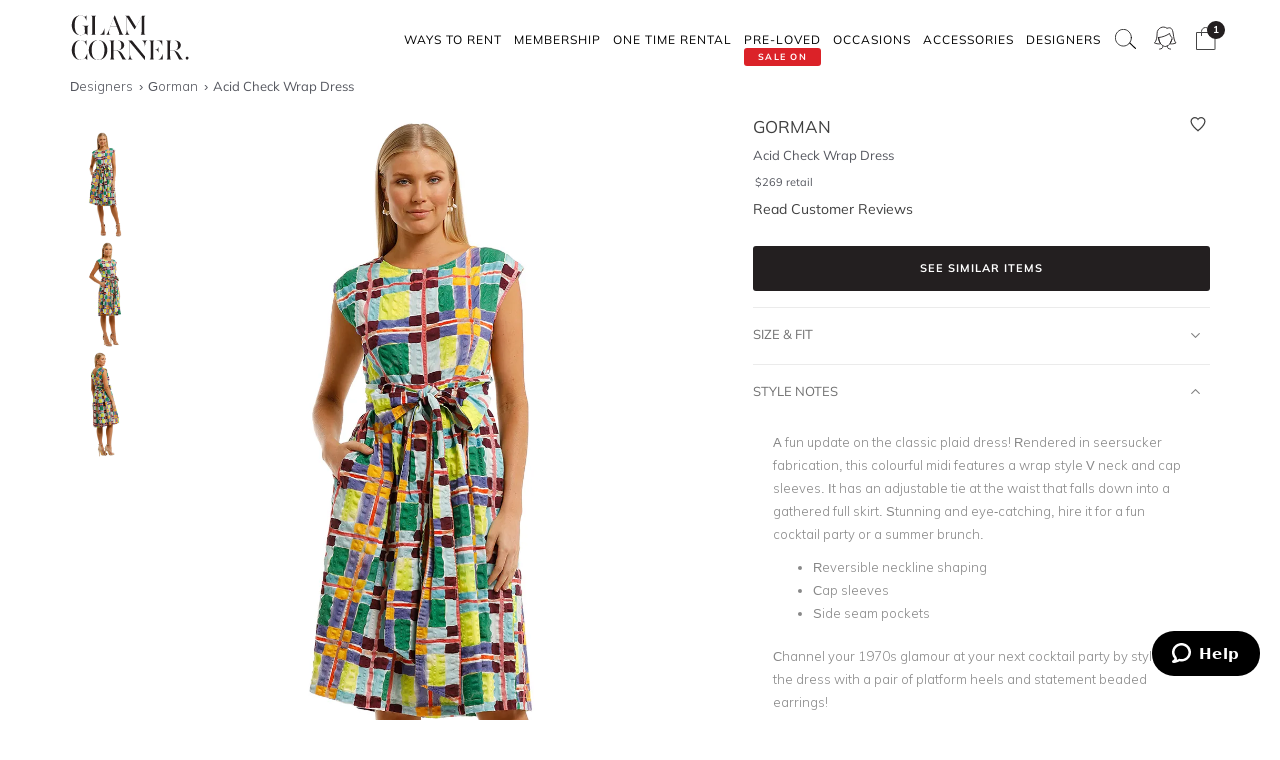

--- FILE ---
content_type: text/html
request_url: https://www.glamcorner.com.au/designers/gorman/acid-check-wrap-dress
body_size: 20081
content:
<!DOCTYPE html>  <html lang="en-AU" id="top" class="no-js">  <head>  <meta http-equiv="Content-Type" content="text/html; charset=utf-8"/><title>Acid Check Wrap Dress by Gorman for Hire | GlamCorner</title><meta name="description" content="Get Gorman - Acid Check Wrap Dress in a Month Clothing Subscription Box for an upcoming brunch. Express shipping Australia-wide."/><link rel="icon" href="https://images.gc-static.com/p-web/media/favicon/default/favicon_revised.png" type="image/x-icon"/><link rel="shortcut icon" href="https://images.gc-static.com/p-web/media/favicon/default/favicon_revised.png" type="image/x-icon"/><link rel="canonical" href="https://www.glamcorner.com.au/designers/gorman/acid-check-wrap-dress"/><link rel="preconnect" href="https://imageb.gc-static.com/" crossorigin=""/><link rel="preconnect" href="https://www.gc-static.com/" crossorigin=""/><link rel="preconnect" href="https://catalogue.glamcorner.com.au/"/><link rel="preconnect" href="https://subscription.glamcorner.com.au/"/><link rel="preconnect" href="https://cdnjs.cloudflare.com/" crossorigin=""/><link rel="preconnect" href="https://www.googletagmanager.com/" crossorigin=""/><link rel="preconnect" href="https://www.google-analytics.com/" crossorigin=""/><meta property="gc:ts" content="1769017203"/><meta name="robots" content="INDEX,FOLLOW"/><meta property="og:image:width" content="1200"/><meta property="og:image:height" content="630"/><meta property="og:title" content="Acid Check Wrap Dress by Gorman for Hire | GlamCorner"/><meta property="og:description" content="Get Gorman - Acid Check Wrap Dress in a Month Clothing Subscription Box for an upcoming brunch. Express shipping Australia-wide."/><meta property="og:image" content="https://imageb.gc-static.com/media/catalog/product/g/o/gorman-acid-check-wrap-dress-multi-print-front_1.jpg?class=transformStyleMain"/><meta name="p:domain_verify" content="1ae5cd3c88ea3e313765cccc4ab9d3e4"/><link rel="stylesheet" type="text/css" href="https://www.gc-static.com/media/css_secure/78a2e6aaa1248044a9230eb4bd7a80e4-v_7483.css"/><link rel="stylesheet" type="text/css" href="https://www.gc-static.com/media/css_secure/bef3665644f4b6e0e251bd40fe7bfd9f-v_7483.css" media="all"/> <meta charset="utf-8"/>  <meta name="viewport" content="width=device-width, initial-scale=1.0, maximum-scale=5.0"/> <meta name="msapplication-config" content="/browserconfig.xml"/> <link rel="shortcut icon" href="/icons/favicon.ico"/> <link rel="icon" sizes="96x96" href="/icons/favicon-96x96.png"/> <link rel="icon" sizes="192x192" href="/icons/android-icon-192x192.png"/> <link rel="apple-touch-icon" sizes="57x57" href="/icons/apple-icon-57x57.png"/> <link rel="apple-touch-icon" sizes="72x72" href="/icons/apple-icon-72x72.png"/> <link rel="apple-touch-icon" sizes="76x76" href="/icons/apple-icon-76x76.png"/> <link rel="apple-touch-icon" sizes="114x114" href="/icons/apple-icon-114x114.png"/> <link rel="apple-touch-icon" sizes="120x120" href="/icons/apple-icon-120x120.png"/> <link rel="apple-touch-icon" sizes="144x144" href="/icons/apple-icon-120x120.png"/> <link rel="apple-touch-icon" sizes="152x152" href="/icons/apple-icon-152x152.png"/> <link rel="apple-touch-icon" sizes="180x180" href="/icons/apple-icon-180x180.png"/> <meta name="geo.placename" content="Sydney, Australia"/> <meta name="geo.region" content="AU-NS"/><link rel="stylesheet" type="text/css" href="https://www.gc-static.com/media/css_secure/26874f34665597f8a516a6f03c5da40c-v_7483.css" media="all"/></head><body class="havent-seen-touch-event storefront-pending  catalog-product-view catalog-product-view product-acid-check-wrap-dress"><div class="body  catalog-product-view logged-out"> <span data-page-features="test-test one-page-checkout one-page-checkout-login use-catalogue-app accessories--disabled clearance clothing--disabled dresses--disabled giftcards--disabled maternity--disabled membership one-time-rental subscription-billing-history wellness--disabled ways-to-rent debug-customer"></span><span style="display:none;" id="_form_key">8giaFTRFn4PgFump</span><a name="top" id="top"></a><div class="page" id="top"><nav class="main-nav"><div class="container no-padding"><div class="main-nav-body relative"><div class="nav-logo-wrap"><a href="/" class="logo"><img src="https://imageb.gc-static.com/skin/frontend/glamcorner/default/images/logo.svg" width="130px" height="75px" alt="Rent Designer Dresses Online - Glam Corner" title="Rent Designer Dresses Online - Glam Corner" loading="lazy" fetchpriority="low"></img></a></div><div style="height: 75px;"><div class="nav-hamburger only-mobile"><img src="https://imageb.gc-static.com/skin/frontend/glamcorner/default/images/svg/menu.svg" width="18px" height="19px" alt="Menu icon" loading="lazy" fetchpriority="low"></img></div><div class="nav-icons"><div class="nav-icon"><div class="nav-icon__content js-nav-icon-content"><div class="js-account-nav-icon-root"><a href="/customer/account/login" class="w-inline-block" rel="nofollow"><img src="https://imageb.gc-static.com/skin//frontend/glamcorner/default/images/my-account.svg" width="24px" height='24px"' alt="Account Icon" class="image" loading="lazy" fetchpriority="low"></img></a></div></div></div><div class="nav-icon"><div class="nav-icon__content js-nav-icon-content"><div class="js-ondemand-cart-root ondemand-cart-icon"><img class="c-nav-icon-with-counter__logo" src="https://imageb.gc-static.com/skin//frontend/glamcorner/default/images/bag-20-outline-24-1.svg" width="24px" height='24px"' alt="nav-icon-image" loading="lazy" fetchpriority="low"></img></div></div></div><div class="nav-icon nav-icon--offset-down-3px only-subscription"><div class="nav-icon__content js-nav-icon-content"><div class="js-subscription-box-root t-subscription-box-root"></div></div></div></div><div class="inner-nav desktop-nav nav-delay-visibility"><ul class="clearlist scroll-nav"><li class="nav-item hidden-md hidden-lg"><div class="nav-search nav-search--mobile"><form method="get" action="/catalogsearch/result"><input name="q" placeholder="Search" class="nav-search__field nav-search__field--mobile" autocomplete="off" type="search"></input></form></div></li><li class="nav-item nav-item--ways-to-rent"><a href="#" class="mn-has-sub">Ways To Rent<span class="chevron-dropdown visible-xs visible-sm"><img src="https://imageb.gc-static.com/skin/frontend/glamcorner/default/images/svg/chevron-up.svg" width="9px" height="9px" alt="chevron icon" loading="lazy" fetchpriority="low"></img></span></a><ul class="mn-sub nav-cols nav-cols-1 nav-per-col-9" style="display:none;"> <li><a href="/pages/membership" style="font-weight:700"> MEMBERSHIP </a></li> <li><a href="/pages/membership"> Join our Membership </a></li> <li><a href="/premium"> Membership Collection</a></li><li><a href="/maternity/clothing">Maternity Collection</a></li> <li><a href="/on-demand" style="font-weight:700">ONE TIME RENTAL</a></li> <li><a href="/on-demand">How it works</a></li> <li><a href="/clothing#collectionDesignation=on-demand">One Time Rental Collection</a></li></ul></li><li class="nav-item nav-item--membership"><a class="js-premium-nav-link mn-has-sub" href="/pages/membership">Membership<span class="chevron-dropdown visible-xs visible-sm"><img src="https://imageb.gc-static.com/skin/frontend/glamcorner/default/images/svg/chevron-up.svg" width="9px" height="9px" alt="chevron icon" loading="lazy" fetchpriority="low"></img></span></a><ul class="mn-sub nav-cols nav-cols-3 nav-per-col-14" style="display:none;"> <li> <a href="/pages/membership" style="font-weight:700">JOIN NOW</a> </li> <li> <a href="/clothing#collectionDesignation=subscription&sorting=featured" style="font-weight:700">CLOTHING</a> </li> <li> <a href="/clothing#collectionDesignation=subscription&sorting=featured">View All Clothing</a> </li> <li> <a href="/dresses/new-arrivals#collectionDesignation=subscription&sorting=featured">New Arrivals</a> </li> <li> <a href="/dresses#collectionDesignation=subscription">Dresses</a> </li> <li> <a href="/types/tops#collectionDesignation=subscription">Tops</a> </li> <li> <a href="/clothing/knitwear#collectionDesignation=subscription">Knitwear</a> </li> <li> <a href="/types/skirts#collectionDesignation=subscription">Skirts</a> </li> <li> <a href="/types/pants#collectionDesignation=subscription">Pants</a> </li> <li> <a href="/clothing/jackets#collectionDesignation=subscription">Jackets & Coats</a> </li> <li> <a href="/clothing/suits-and-sets#collectionDesignation=subscription&sorting=featured">Sets & Suits</a> </li> <li> <a href="/clothing/jumpsuits#collectionDesignation=subscription">Jumpsuits</a> </li> <li> <a href="/clothing/playsuits#collectionDesignation=subscription">Playsuits</a> </li> <li> <a href="/designers" style="font-weight:700">FEATURED DESIGNERS</a> </li> <li> <a href="/designers/witchery">Witchery</a> </li> <li> <a href="/designers/camilla#collectionDesignation=subscription">Camilla</a> </li> <li> <a href="/designers/country-road">Country Road</a> </li> <li> <a href="/designers/ginger-and-smart#collectionDesignation=subscription">Ginger & Smart</a> </li> <li> <a href="/designers/camilla-and-marc#collectionDesignation=subscription">Camilla and Marc</a> </li> <li> <a href="/designers/gorman#collectionDesignation=subscription">Gorman</a> </li> <li> <a href="/designers/husk#collectionDesignation=subscription">Husk</a> </li> <li> <a href="/designers/kate-sylvester#collectionDesignation=subscription">Kate Sylvester</a> </li> <li> <a href="/designers/lover#collectionDesignation=subscription">Lover The Label</a> </li> <li> <a href="/designers/pe-nation#collectionDesignation=subscription">P.E Nation</a> </li> <li> <a href="/designers/scanlan-theodore#collectionDesignation=subscription">Scanlan Theodore</a> </li> <li> <a href="/designers/trelise-cooper#collectionDesignation=subscription">Trelise Cooper</a> </li> <li> <a href="#" style="font-weight:700">SHOP BY EDIT</a> </li> <li> <a href="/styles/corporate#collectionDesignation=subscription">Workwear</a> </li> <li> <a href="/occasions/casual#collectionDesignation=subscription">Casual</a> </li> <li> <a href="/styles/boho#collectionDesignation=subscription">Boho</a> </li> <li> <a href="/our-weekend-edit#collectionDesignation=subscription">Weekend</a> </li> <li> <a href="/maternity#collectionDesignation=subscription&sorting=featured">Maternity</a> </li></ul></li><li class="nav-item nav-item--one-time-rental"><a href="/clothing#collectionDesignation=on-demand&sorting=featured" class="mn-has-sub">One Time rental<span class="chevron-dropdown visible-xs visible-sm"><img src="https://imageb.gc-static.com/skin/frontend/glamcorner/default/images/svg/chevron-up.svg" width="9px" height="9px" alt="chevron icon" loading="lazy" fetchpriority="low"></img></span></a><ul class="mn-sub nav-cols nav-cols-4 nav-per-col-14" style="display:none;"> <li> <a href="/dresses#collectionDesignation=on-demand&sorting=featured" style="font-weight:700">DRESSES</a> </li> <li> <a href="/dresses#collectionDesignation=on-demand&sorting=featured">View All Dresses</a> </li> <li> <a href="/dresses/new-arrivals#collectionDesignation=on-demand&sorting=featured">New Arrivals</a> </li> <li> <a href="/lengths/mini#collectionDesignation=on-demand">Mini Dresses</a> </li> <li> <a href="/lengths/midi#collectionDesignation=on-demand">Midi Dresses</a> </li> <li> <a href="/lengths/maxi#collectionDesignation=on-demand">Maxi Dresses</a> </li> <li> <a href="/clothing/dresses/gowns#collectionDesignation=on-demand">Gowns</a> </li> <li> <a href="/trends/floral#collectionDesignation=on-demand">Floral Dresses</a> </li> <li> <a href="/trends/sequins#collectionDesignation=on-demand">Sequin Dresses</a> </li> <li> <a href="/sleeves/long-sleeve#collectionDesignation=on-demand">Long Sleeve Dresses</a> </li> <li> <a href="/trends/lace#collectionDesignation=on-demand">Lace Dresses</a> </li> <li> <a href="/trends/little-black-dress#collectionDesignation=on-demand">Little Black Dresses</a> </li> <li> <a href="/hire/plus-size-dresses#collectionDesignation=on-demand">Curvy & Plus Size</a> </li> <li> <a href="/clothing#collectionDesignation=on-demand&sorting=featured" style="font-weight:700">CLOTHING</a> </li> <li> <a href="/clothing/suits-and-sets#collectionDesignation=on-demand&sorting=featured">Sets & Suits</a> </li> <li> <a href="/clothing/jumpsuits#collectionDesignation=on-demand">Jumpsuits</a> </li> <li> <a href="/clothing/playsuits#collectionDesignation=on-demand">Playsuits</a> </li> <li> <a href="/clothing/jackets#collectionDesignation=on-demand">Jackets</a> </li> <li> <a href="/designers" style="font-weight:700">FEATURED DESIGNERS</a> </li> <li> <a href="/designers/aje#collectionDesignation=on-demand">Aje</a> </li> <li> <a href="/designers/alice-mccall#collectionDesignation=on-demand">Alice McCall</a> </li> <li> <a href="/designers/bec-and-bridge#collectionDesignation=on-demand">Bec + Bridge</a> </li> <li> <a href="/designers/talulah#collectionDesignation=on-demand">Talulah</a> </li> <li> <a href="/designers/rebecca-vallance#collectionDesignation=on-demand">Rebecca Vallance</a> </li> <li> <a href="/designers/thurley#collectionDesignation=on-demand">Thurley</a> </li> <li> <a href="/designers/zimmermann#collectionDesignation=on-demand">Zimmermann</a> </li> <li> <a href="#" style="font-weight:700">SHOP BY EDIT</a> </li> <li> <a href="/dresses/most-popular#collectionDesignation=on-demand">Most Popular</a> </li> <li> <a href="/wedding-edit">Wedding Edit</a> </li> <li> <a href="/occasions" style="font-weight:700">SHOP BY OCCASION</a> </li> <li> <a href="/occasions/wedding-guest#collectionDesignation=on-demand">Wedding Guest</a> </li> <li> <a href="/occasions/formal-dresses#collectionDesignation=on-demand">Formal</a> </li> <li> <a href="/occasions/evening#collectionDesignation=on-demand">Evening</a> </li> <li> <a href="/occasions/cocktail#collectionDesignation=on-demand">Cocktail</a> </li> <li> <a href="/occasions/party#collectionDesignation=on-demand">Party</a> </li> <li> <a href="/occasions/birthday#collectionDesignation=on-demand">Birthday</a> </li> <li> <a href="/occasions/the-races#collectionDesignation=on-demand">Race Day</a> </li> <li> <a href="/accessories" style="font-weight:700">ACCESSORIES</a> </li></ul></li><li class="nav-item nav-item--clearance"><a href="https://www.glamcorner.com.au/clearance#sorting=featured" class="mn-has-sub"> <span class="nav-item-tag"> <span class="nav-item-tag__tag">SALE&nbsp;ON</span> <span class="nav-item-tag__text">PRE-LOVED</span> </span><span class="chevron-dropdown visible-xs visible-sm"><img src="https://imageb.gc-static.com/skin/frontend/glamcorner/default/images/svg/chevron-up.svg" width="9px" height="9px" alt="chevron icon" loading="lazy" fetchpriority="low"></img></span></a><ul class="mn-sub nav-cols nav-cols-1 nav-per-col-13" style="display:none;"> <li> <a href="/clearance#sorting=featured">View All Clothing</a> </li> <li> <a href="/clearance/dresses-sale#sorting=featured">Dresses</a> </li> <li> <a href="/accessories/handbags#sorting=featured">Handbags</a> </li> <li> <a href="/clearance/jackets-and-coats-sale#sorting=featured">Jackets & Coats</a> </li> <li> <a href="/clearance/tops-sale#sorting=featured">Tops</a> </li> <li> <a href="/clearance/skirts-sale#sorting=featured">Skirts</a> </li> <li> <a href="/clearance/pants-sale#sorting=featured">Pants</a> </li> <li> <a href="/clearance/jumpsuits-and-playsuits-sale#sorting=featured">Jumpsuits</a> </li></ul></li><li class="nav-item nav-item--subscription"><a class="js-premium-nav-link" href="/pages/membership">Membership</a></li><li class="nav-item nav-item--clothing"><a href="/clothing" class="mn-has-sub">Clothing<span class="chevron-dropdown visible-xs visible-sm"><img src="https://imageb.gc-static.com/skin/frontend/glamcorner/default/images/svg/chevron-up.svg" width="9px" height="9px" alt="chevron icon" loading="lazy" fetchpriority="low"></img></span></a><style>.clothing-nav {
    display: flex !important;
    flex-direction: column !important;

  }

  @media (min-width: 992px) {
    .clothing-nav {
      flex-direction: row !important;
      padding: 0;
      width: auto !important;
    }
  }</style><ul class="mn-sub nav-cols nav-cols-3 nav-per-col-11" style="display:none;"> <ul class="clothing-nav"> <div class="column-wrap"> <li> <a href="/clothing">CLOTHING</a> </li> <li> <a href="/clothing#collectionDesignation=subscription&sorting=new&Style%20Type=Coats%20%26%20Jackets&limit=24&">Jackets</a> </li> <li> <a href="/types/tops">Tops</a> </li> <li> <a href="/dresses">Dresses</a> </li> <li> <a href="/types/skirts">Skirts</a> </li> <li> <a href="/types/pants">Pants</a> </li> <li> <a href="/clothing/jumpsuits">Jumpsuits</a> </li> <li> <a href="/clothing/playsuits">Playsuits</a> </li> <li> <a href="/clothing/separates">Separates</a> </li> <li> <a href="/clothing/suits">Suits</a> </li> <li> <a href="/clothing/two-piece-sets">Two Piece Sets</a> </li> </div> <div class="column-wrap"> <li> <a href="/designers">DESIGNERS</a> </li> <li> <a href="/designers/country-road#collectionDesignation=subscription&availableNow=true&Designer=Country%20Road">Country
          Road</a> </li> <li> <a href="/designers/husk#collectionDesignation=subscription&availableNow=true&Designer=Husk">Husk</a> </li> <li> <a href="/designers/gorman">Gorman</a> </li><li> <a href="/designers/nobody-denim">Nobody Denim</a> </li> <li> <a href="/designers/pe-nation">P.E Nation</a> </li> <li> <a href="/designers/scanlan-theodore">Scanlan Theodore</a> </li> <li> <a href="/designers/kitx">KITX</a> </li> <li> <a href="/designers/cmeo-collective">C/MEO Collective</a> </li> <li> <a href="/designers/lover">Lover</a> </li> <li> <a href="/designers/cooper-st">Cooper St</a> </li> </div> <div class="column-wrap"> <li> <a href="#">FEATURED</a> </li> <li> <a href="/clothing/gc-at-home">#GCATHOME Edit</a> </li> <li> <a href="/maternity/clothing">Maternity Clothing</a> </li><li> <a href="/our-winter-edit#collectionDesignation=subscription&sorting=new&availableNow=true&limit=24&">Winter Edit</a> </li> <li> <a href="/occasions/work-function">Work Function</a> </li> <li> <a href="/occasions/casual">Casual Wear</a> </li> <li> <a href="/our-weekend-edit">Weekend Edit</a> </li> <li> <a href="/clothing#collectionDesignation=subscription&sorting=new&Trend=Denim&limit=24&">Denim</a> </li> <li> <a href="/clothing#collectionDesignation=subscription&sorting=new&Style%20Type=Knitwear&limit=24&">Knitwear</a> </li> <li> <a href="/clothing#collectionDesignation=subscription&sorting=new&Trend=Animal%20Prints&limit=24&">Animal Prints</a> </li> <li> <a href="/clothing#collectionDesignation=subscription&sorting=new&Style%20Preference=Sporty-Luxe&limit=24&">Sporty Luxe</a> </li> </div></ul></ul></li><li class="nav-item nav-item--dresses"><a href="/dresses" class="mn-has-sub">Dresses<span class="chevron-dropdown visible-xs visible-sm"><img src="https://imageb.gc-static.com/skin/frontend/glamcorner/default/images/svg/chevron-up.svg" width="9px" height="9px" alt="chevron icon" loading="lazy" fetchpriority="low"></img></span></a><ul class="mn-sub nav-cols nav-cols-4 nav-per-col-14" style="display:none;"> <li> <a href="/dresses#collectionDesignation=on-demand&sorting=featured" style="font-weight:700">DRESSES</a> </li> <li> <a href="/dresses#collectionDesignation=on-demand&sorting=featured">View All Dresses</a> </li> <li> <a href="/dresses/new-arrivals#collectionDesignation=on-demand">New Arrivals</a> </li> <li> <a href="/lengths/mini#collectionDesignation=on-demand">Mini Dresses</a> </li> <li> <a href="/lengths/midi#collectionDesignation=on-demand">Midi Dresses</a> </li> <li> <a href="/lengths/maxi#collectionDesignation=on-demand">Maxi Dresses</a> </li> <li> <a href="/clothing/dresses/gowns#collectionDesignation=on-demand">Gowns</a> </li> <li> <a href="/trends/floral#collectionDesignation=on-demand">Floral Dresses</a> </li> <li> <a href="/trends/sequins#collectionDesignation=on-demand">Sequin Dresses</a> </li> <li> <a href="/sleeves/long-sleeve#collectionDesignation=on-demand">Long Sleeve Dresses</a> </li> <li> <a href="/trends/lace#collectionDesignation=on-demand">Lace Dresses</a> </li> <li> <a href="/trends/little-black-dress#collectionDesignation=on-demand">Little Black Dresses</a> </li> <li> <a href="/hire/plus-size-dresses#collectionDesignation=on-demand">Curvy & Plus Size</a> </li> <li> <a href="/clothing#collectionDesignation=on-demand&sorting=featured" style="font-weight:700">CLOTHING</a> </li> <li> <a href="/clothing/#collectionDesignation=on-demand&sorting=new&Style%20Type=Set%2CSuits&limit=24&">Sets & Suits</a> </li> <li> <a href="/clothing/jumpsuits#collectionDesignation=on-demand">Jumpsuits</a> </li> <li> <a href="/clothing/playsuits#collectionDesignation=on-demand">Playsuits</a> </li> <li> <a href="/clothing/jackets#collectionDesignation=on-demand">Jackets</a> </li> <li> <a href="/designers" style="font-weight:700">FEATURED DESIGNERS</a> </li> <li> <a href="/designers/aje#collectionDesignation=on-demand">Aje</a> </li> <li> <a href="/designers/alice-mccall#collectionDesignation=on-demand">Alice McCall</a> </li> <li> <a href="/designers/bec-and-bridge#collectionDesignation=on-demand">Bec + Bridge</a> </li> <li> <a href="/designers/talulah#collectionDesignation=on-demand">Talulah</a> </li> <li> <a href="/designers/rebecca-vallance#collectionDesignation=on-demand">Rebecca Vallance</a> </li> <li> <a href="/designers/thurley#collectionDesignation=on-demand">Thurley</a> </li> <li> <a href="/designers/zimmermann#collectionDesignation=on-demand">Zimmermann</a> </li> <li> <a href="#" style="font-weight:700">SHOP BY EDIT</a> </li> <li> <a href="/dresses/most-popular#collectionDesignation=on-demand">Most Popular</a> </li> <li> <a href="/wedding-edit">Wedding Edit</a> </li> <li> <a href="/occasions" style="font-weight:700">SHOP BY OCCASION</a> </li> <li> <a href="/occasions/wedding-guest#collectionDesignation=on-demand">Wedding Guest</a> </li> <li> <a href="/occasions/formal-dresses#collectionDesignation=on-demand">Formal</a> </li> <li> <a href="/occasions/evening#collectionDesignation=on-demand">Evening</a> </li> <li> <a href="/occasions/cocktail#collectionDesignation=on-demand">Cocktail</a> </li> <li> <a href="/occasions/party#collectionDesignation=on-demand">Party</a> </li> <li> <a href="/occasions/birthday#collectionDesignation=on-demand">Birthday</a> </li> <li> <a href="/occasions/the-races#collectionDesignation=on-demand">Race Day</a> </li> <li> <a href="/accessories" style="font-weight:700">ACCESSORIES</a> </li></ul></li><li class="nav-item nav-item--occasions nav-item--sacrifice-on-small-screen"><a href="/occasions" class="mn-has-sub">Occasions<span class="chevron-dropdown visible-xs visible-sm"><img src="https://imageb.gc-static.com/skin/frontend/glamcorner/default/images/svg/chevron-up.svg" width="9px" height="9px" alt="chevron icon" loading="lazy" fetchpriority="low"></img></span></a><ul class="mn-sub nav-cols nav-cols-3 nav-per-col-13" style="display:none;left:auto;right:0;"> <li> <a href="#" style="font-weight:700">EVENTS</a> </li> <li> <a href="/occasions">View All</a> </li> <li> <a href="/occasions/birthday">Birthday Dresses</a> </li> <li> <a href="/occasions/the-races">Race Day</a> </li> <li> <a href="/occasions/cocktail">Cocktail Party</a> </li> <li> <a href="/occasions/night-out">Night Out</a> </li> <li> <a href="/occasions/date-night">Date Night</a> </li> <li> <a href="/occasions/work-function">Work Function</a> </li> <li> <a href="/occasions/graduation">Graduation</a> </li> <li> <a href="#" style="font-weight:700">WEDDING</a> </li> <li> <a href="/occasions/engagement">Engagement Dresses</a> </li> <li> <a href="/occasions/bridal-shower">Bridal Shower</a> </li> <li> <a href="/occasions/bridesmaid">Bridesmaid Dresses</a> </li> <li> <a href="/occasions/mother-of-the-bride">Mother of the Bride</a> </li> <li> <a href="/occasions/wedding-guest">Wedding Guest</a> </li> <li> <a href="/occasion/beach-wedding">Beach Wedding</a> </li> <li> <a href="/occasion/garden-wedding">Garden Wedding</a> </li> <li> <a href="/occasion/hens-party">Hens Party</a> </li> <li> <a href="#" style="font-weight:700">FORMAL</a> </li> <li> <a href="/occasion/awards-night">Awards Night</a> </li> <li> <a href="/occasions/black-tie">Black Tie Dresses</a> </li> <li> <a href="/occasions/ball">Ball Gown</a> </li> <li> <a href="/occasions/gala">Gala  Dresses</a> </li> <li> <a href="/occasions/red-carpet">Red Carpet Dresses</a> </li> <li> <a href="/occasions/evening">Evening Dresses</a> </li> <li> <a href="/occasion/school-formal">School Formal</a> </li> <li> <a href="/occasions/prom">Prom Dresses</a> </li></ul></li><li class="nav-item nav-item--accessories"><a href="/accessories" class="mn-has-sub">Accessories<span class="chevron-dropdown visible-xs visible-sm"><img src="https://imageb.gc-static.com/skin/frontend/glamcorner/default/images/svg/chevron-up.svg" width="9px" height="9px" alt="chevron icon" loading="lazy" fetchpriority="low"></img></span></a><ul class="mn-sub nav-cols nav-cols-3 nav-per-col-9" style="display:none;left:auto;right:0;"><li><a href="/accessories#collectionDesignation=on-demand" style="font-weight:700">TO RENT</a></li><li> <a href="/accessories#collectionDesignation=on-demand">View All</a></li><li> <a href="/accessories#collectionDesignation=on-demand&designer=Eve%20Til%20Dawn%2CHeather%20McDowall%2CMorgan%20and%20Taylor%2CStudio%20Aniss">Fascinators</a></li><li> <a href="/accessories/clutches#collectionDesignation=on-demand">Bag & Clutches</a></li><li><a href="/accessories#collectionDesignation=available-to-buy" style="font-weight:700">TO BUY</a></li><li> <a href="/accessories#collectionDesignation=available-to-buy">View All</a></li><li> <a href="/accessories#collectionDesignation=available-to-buy&designer=Adorne%2CJolie%20and%20Deen%2CMax%20Alexander%2CPeter%20Lang%2CWhiting%20and%20Davis">Jewellery</a></li><li> <a href="/accessories#collectionDesignation=available-to-buy&designer=Heather%20McDowall">Hats</a></li><li> <a href="/accessories#collectionDesignation=available-to-buy&designer=Morgan%20and%20Taylor%2CTrove">Hair Accessories</a></li><li> <a href="/accessories#collectionDesignation=available-to-buy&designer=Secret%20Weapons%2CSpanx">Fashion Solutions</a></li><li><a href="#" style="font-weight:700">DESIGNERS</a></li><li> <a href="/designers/olga-berg">Olga Berg</a></li><li> <a href="/designers/morgan-and-taylor">Morgan &amp; Taylor</a></li><li> <a href="/designers/heather-mcdowall">Heather McDowall</a></li><li> <a href="/designers/jolie-and-deen">Jolie and Deen</a></li><li> <a href="/designers/eve-til-dawn">Eve Til Dawn</a></li><li> <a href="/designers/trove">Trove</a></li><li> <a href="/designers/spanx">Spanx</a></li><li> <a href="/designers/secret-weapons">Secret Weapons</a></li></ul></li><li class="nav-item nav-item--designers"><a href="/designers" class="mn-has-sub">Designers<span class="chevron-dropdown visible-xs visible-sm"><img src="https://imageb.gc-static.com/skin/frontend/glamcorner/default/images/svg/chevron-up.svg" width="9px" height="9px" alt="chevron icon" loading="lazy" fetchpriority="low"></img></span></a><ul class="mn-sub nav-cols nav-cols-3 nav-per-col-14" style="display:none;left:auto;right:0;"> <li> <a href="#" style="font-weight:700">FEATURED</a> </li> <li> <a href="/designers/acler">Acler</a> </li> <li> <a href="/designers/bec-and-bridge">Bec + Bridge</a> </li> <li> <a href="/designers/bronx-and-banco">Bronx & Banco</a> </li> <li> <a href="/designers/by-johnny">By Johnny</a> </li> <li> <a href="/designers/camilla-and-marc">Camilla and Marc</a> </li> <li> <a href="/designers/kitx">KITX</a> </li> <li> <a href="/designers/nicholas">Nicholas</a> </li> <li> <a href="/designers/pasduchas">Pasduchas</a> </li> <li> <a href="/designers/rebecca-vallance">Rebecca Vallance</a> </li> <li> <a href="/designers/shona-joy">Shona Joy</a> </li> <li> <a href="/designers/spell">Spell</a> </li> <li> <a href="/designers/zimmermann">Zimmermann</a> </li> <li> <a href="#" style="font-weight:700">AUSTRALIAN</a> </li> <li> <a href="/designers/aje">Aje</a> </li> <li> <a href="/designers/alemais">Alemais</a> </li> <li> <a href="/designers/elle-zeitoune">Elle Zeitoune</a> </li> <li> <a href="/designers/elliatt">Elliatt</a> </li> <li> <a href="/designers/ginger-and-smart">Ginger & Smart</a> </li> <li> <a href="/designers/keepsake-the-label">Keepsake The Label</a> </li> <li> <a href="/designers/leo-lin">LEO LIN</a> </li> <li> <a href="/designers/misha">Misha</a> </li> <li> <a href="/designers/ministry-of-style">MOS the Label</a> </li> <li> <a href="/designers/saba">Saba</a> </li> <li> <a href="/designers/significant-other">Significant Other</a> </li> <li> <a href="/designers/talulah">Talulah</a> </li> <li> <a href="#" style="font-weight:700">INTERNATIONAL</a> </li> <li> <a href="/designers/alexia-admor">Alexia Admor</a> </li> <li> <a href="/designers/badgley-mischka">Badgley Mischka</a> </li> <li> <a href="/designers/ganni">Ganni</a> </li> <li> <a href="/designers/hemant-and-nandita">Hemant & Nandita</a> </li> <li> <a href="/designers/kate-sylvester">Kate Sylvester</a> </li> <li> <a href="/designers/misa-la">Misa LA</a> </li> <li> <a href="/designers/rixo-london">Rixo London</a> </li> <li> <a href="/designers/rotate-by-birger-christensen">Rotate by Christensen</a> </li> <li> <a href="/designers/self-portrait">Self Portrait</a> </li> <li> <a href="/designers/tadashi-shoji">Tadashi Shoji</a> </li> <li> <a href="/designers/trelise-cooper">Trelise Cooper</a> </li> <li> <a href="/designers" style="font-weight:700">View All Designers</a> </li></ul></li><li class="nav-item nav-item--wellness"><a href="/beauty-and-wellness" class="mn-has-sub">Wellness<span class="chevron-dropdown visible-xs visible-sm"><img src="https://imageb.gc-static.com/skin/frontend/glamcorner/default/images/svg/chevron-up.svg" width="9px" height="9px" alt="chevron icon" loading="lazy" fetchpriority="low"></img></span></a><ul class="mn-sub nav-cols nav-cols-2 nav-per-col-10" style="display:none;"> <li> <a href="/beauty-and-wellness/skincare" style="font-weight:700">SKINCARE</a> </li> <li> <a href="/beauty-and-wellness/skincare/face-care/face-masks">Face Masks</a> </li> <li> <a href="/beauty-and-wellness/skincare/face-care/face-moisturisers">Face Moisturisers</a> </li> <li> <a href="/beauty-and-wellness/skincare/face-care/facial-cleansers-and-toners">Facial Cleansers</a> </li> <li> <a href="/beauty-and-wellness/skincare/face-care/make-up-removers">Makeup Removers</a> </li> <li> <a href="/beauty-and-wellness/skincare/face-care/face-serum-and-oils">Face Serums & Oils</a> </li> <li> <a href="/beauty-and-wellness/skincare/eye-care">Eye Care</a> </li><li> <a href="/beauty-and-wellness/home/candles" style="font-weight:700">CANDLES</a> </li><li> <a href="/beauty-and-wellness/health" style="font-weight:700">HEALTH</a> </li> <li> <a href="/beauty-and-wellness/bath-and-body/body-and-hand-care/hand-sanitisers">Hand Sanitisers</a> </li><li> <a href="/beauty-and-wellness/health/health-supplements">Health Supplements</a> </li><li> <a href="/beauty-and-wellness/bath-and-body" style="font-weight:700">BATH AND BODY</a> </li> <li> <a href="/beauty-and-wellness/bath-and-body/body-and-hand-care/body-oils-and-serums">Body Oils & Serums</a> </li> <li> <a href="/beauty-and-wellness/bath-and-body/body-and-hand-care/body-scrubs-and-exfoliators">Body Scrubs</a> </li> <li> <a href="/beauty-and-wellness/bath-and-body/bath-and-shower/bath-salts-and-soaks">Bath Salts & Soaks</a> </li> </ul></li><li class="nav-item nav-item--giftcards"><a href="/pages/gift-cards/buy">Gift Cards</a></li><li class="nav-item nav-item--rent-online hidden"><a href="/help/how-it-works">Rent Online</a></li><li class="nav-item nav-item--help hidden"><a href="https://support.glamcorner.com.au/hc/en-us/categories/360000087872-FAQs" class="mn-has-sub">Help<span class="chevron-dropdown visible-xs visible-sm"><img src="https://imageb.gc-static.com/skin/frontend/glamcorner/default/images/svg/chevron-up.svg" width="9px" height="9px" alt="chevron icon" loading="lazy" fetchpriority="low"></img></span></a><ul class="mn-sub"><li><a href="https://support.glamcorner.com.au/hc/en-us" target="_blank">Help Center</a></li><li><a href="/reviews">Customer Reviews</a></li><li><a href="/pages/gift-cards/buy">Gift Cards</a></li><li><a href="https://support.glamcorner.com.au/hc/en-us/categories/360000087872-FAQs">FAQs</a></li><li><a href="/pages/contact-us">Contact Us</a></li></ul></li><li class="hidden-xs hidden-sm" style="position: relative; width: 37px;"><div class="nav-search"><div class="nav-search__container"><form method="get" action="/catalogsearch/result"><input name="q" placeholder="Search" class="nav-search__field js-nav-search__field" autocomplete="off" type="search"></input></form></div></div></li></ul></div></div></div></div></nav>  <noscript> <div class="global-site-notice noscript"> <div class="notice-inner"> <p> <strong>JavaScript seems to be disabled in your browser.</strong><br/>You must have JavaScript enabled in your browser to utilize the functionality of this website. </p> </div> </div> </noscript> <section> <div class="container relative"><div class="breadcrumbs js-breadcrumbs hidden-sm hidden-xs"> <ol> <li class="designers"> <a href="/designers" title=""> <meta content="1"/> <span class="js-breadcrumb-label">Designers </span> </a> </li> <li class="designer"> <a href="/designers/gorman" title=""> <meta content="2"/> <span class="js-breadcrumb-label">Gorman </span> </a> </li> <li class="product"> <strong> <meta content="3"/> <span class="js-breadcrumb-label">Acid Check Wrap Dress </span> </strong> </li> </ol></div> </div> </section>  <style>body.owner-davidjones a:hover {
        color: #404040;
        text-decoration: underline;
    }</style><section class="product-section"> <div class="container relative"> <div>  <div class="row">  <div id="product-sku-image" class="col-xs-12 col-sm-6 col-md-7 mt-20" style="min-height: 370px;"><div class="vertical-thumbs js-vertical-thumbs hidden-xs u-initially-hidden"> <a href="#" title="Gorman-Acid-Check-Wrap-Dress-Multi-Print-Front"> <img class="vertical-thumbs__image" src="https://imageb.gc-static.com/media/catalog/product/g/o/gorman-acid-check-wrap-dress-multi-print-front_1.jpg?class=transform_style_thumbnail" alt="Gorman-Acid-Check-Wrap-Dress-Multi-Print-Front" data-image-number="1" loading="lazy" fetchpriority="low"></img> </a> <a href="#" title="Gorman-Acid-Check-Wrap-Dress-Multi-Print-Side"> <img class="vertical-thumbs__image" src="https://imageb.gc-static.com/media/catalog/product/g/o/gorman-acid-check-wrap-dress-multi-print-side_1.jpg?class=transform_style_thumbnail" alt="Gorman-Acid-Check-Wrap-Dress-Multi-Print-Side" data-image-number="2" loading="lazy" fetchpriority="low"></img> </a> <a href="#" title="Gorman-Acid-Check-Wrap-Dress-Multi-Print-Back"> <img class="vertical-thumbs__image" src="https://imageb.gc-static.com/media/catalog/product/g/o/gorman-acid-check-wrap-dress-multi-print-back_1.jpg?class=transform_style_thumbnail" alt="Gorman-Acid-Check-Wrap-Dress-Multi-Print-Back" data-image-number="3" loading="lazy" fetchpriority="low"></img> </a> </div><div class="post-prev-img lg product-image product-image-zoom"> <ul class="clearlist _owl-carousel product-image-gallery js-product-page-carousel"> <li class="slide-owl-wrap"> <img class="gallery-image visible" id="image-0" data-image-number="1" src="https://imageb.gc-static.com/media/catalog/product/g/o/gorman-acid-check-wrap-dress-multi-print-front_1.jpg?class=transform_style" data-zoom-image="https://imageb.gc-static.com/media/catalog/product/g/o/gorman-acid-check-wrap-dress-multi-print-front_1.jpg?class=transform_style_main" alt="Gorman-Acid-Check-Wrap-Dress-Multi-Print-Front" data-rules="" loading="eager" fetchpriority="high"></img> </li> <li class="slide-owl-wrap"> <img class="gallery-image js-lazy-image" id="image-1" data-image-number="2" src="https://www.gc-static.com/skin//frontend/glamcorner/default/images/product-placeholder.png" data-original="https://imageb.gc-static.com/media/catalog/product/g/o/gorman-acid-check-wrap-dress-multi-print-side_1.jpg?class=transform_style" data-zoom-image="https://imageb.gc-static.com/media/catalog/product/g/o/gorman-acid-check-wrap-dress-multi-print-side_1.jpg?class=transform_style_main" alt="Gorman-Acid-Check-Wrap-Dress-Multi-Print-Side" data-rules="" loading="lazy" fetchpriority="low"></img> </li> <li class="slide-owl-wrap"> <img class="gallery-image js-lazy-image" id="image-2" data-image-number="3" src="https://www.gc-static.com/skin//frontend/glamcorner/default/images/product-placeholder.png" data-original="https://imageb.gc-static.com/media/catalog/product/g/o/gorman-acid-check-wrap-dress-multi-print-back_1.jpg?class=transform_style" data-zoom-image="https://imageb.gc-static.com/media/catalog/product/g/o/gorman-acid-check-wrap-dress-multi-print-back_1.jpg?class=transform_style_main" alt="Gorman-Acid-Check-Wrap-Dress-Multi-Print-Back" data-rules="" loading="lazy" fetchpriority="low"></img> </li> </ul></div> </div>   <div id="product-sku-desc" class="col-xs-12 col-sm-6 col-md-5 mt-20"> <div class="row product-page-info"> <div class="right"> <div data-sku="GM0058" data-product="{&quot;id&quot;:&quot;32970&quot;,&quot;style&quot;:&quot;GM0058&quot;,&quot;name&quot;:&quot;Acid Check Wrap Dress&quot;,&quot;disallow_try_on&quot;:true}"> <div class="heart-wrapper js-heart"> <svg class="nc-icon outline" xmlns="http://www.w3.org/2000/svg" xmlns:xlink="http://www.w3.org/1999/xlink" x="0px" y="0px" width="24px" height="24px" viewbox="0 0 24 24"><g transform="translate(0, 0)">  <path fill="none" stroke="#111111" stroke-width="2" stroke-linecap="square" stroke-miterlimit="10" d="M17,1c-2.1,0-3.9,1.1-5,2.7 C10.9,2.1,9.1,1,7,1C3.7,1,1,3.7,1,7c0,6,11,15,11,15s11-9,11-15C23,3.7,20.3,1,17,1z" stroke-linejoin="miter"></path></g></svg></div> </div> </div> <div class="mb-20"> <h1 class="product-page-info__names-block"> <p class="t-product-page-info-designer product-page-info__designer-name"> <span content="/designers/gorman"></span> <a href="/designers/gorman" class="product-page-info__designer-name"> <span>Gorman</span> </a> </p> <p> <span class="t-product-page-info-product product-page-info__product-name">Acid Check Wrap Dress</span> </p> <p class="product-page-info__print-name"></p> </h1> <h2 class="hidden">Acid Check Wrap Dress </h2> <span class="js-prices"></span> <br/> <a id="read-customer-reviews" href="javascript:void(0);">Read Customer Reviews</a> </div> </div> <head><link href="https://www.gc-static.com/catalogue-assets/stylePage.a02de128.css" rel="stylesheet"/></head><div id="style-page-root" data-reactroot=""><div class="c-style-page" data-reactroot=""><div class="c-designation-panels-container"><div><button class="c-button  c-button--primary">See similar items</button></div></div><script data-front-gateway="do-not-move" type="application/ld+json">{"@context":"https://schema.org/","@type":"Product","@id":"https://www.glamcorner.com.au/designers/gorman/acid-check-wrap-dress","name":"Acid Check Wrap Dress","image":["https://imageb.gc-static.com/media/catalog/product/g/o/gorman-acid-check-wrap-dress-multi-print-front_1.jpg","https://imageb.gc-static.com/media/catalog/product/g/o/gorman-acid-check-wrap-dress-multi-print-side_1.jpg","https://imageb.gc-static.com/media/catalog/product/g/o/gorman-acid-check-wrap-dress-multi-print-back_1.jpg"],"description":"A fun update on the classic plaid dress! Rendered in seersucker fabrication, this colourful midi features a wrap style V neck and cap sleeves. It has an adjustable tie at the waist that falls down into a gathered full skirt. Stunning and eye-catching, hire it for a fun cocktail party or a summer brunch. \n Reversible neckline shaping \n Cap sleeves \n Side seam pockets \n \n Channel your 1970s glamour at your next cocktail party by styling the dress with a pair of platform heels and statement beaded earrings!","sku":"GM0058","mpn":"GM0058","brand":{"@type":"Brand","name":"Gorman"},"offers":{"@type":"AggregateOffer","lowPrice":"79.50","highPrice":"159.00","offerCount":2,"priceCurrency":"AUD","itemCondition":"https://schema.org/RefurbishedCondition","availability":"https://schema.org/InStock"}}</script></div></div>  <div class="section-text small"> <div class="product-desc"> <dl class="toggle"><dt class="detailed-info__title"> <a href="#" class="">Size & Fit <span class="chevron-dropdown"> <img src="https://imageb.gc-static.com/skin/frontend/glamcorner/default/images/svg/chevron-up.svg" width="9px" height="9px" alt="chevron icon" loading="lazy" fetchpriority="low"></img> </span> </a></dt><dd style="display: none;"> <p>All products listed are in Australian sizes.&nbsp;<span id="docs-internal-guid-11156385-7fff-9ed3-cc3f-b4369fba1906">Model is wearing size 8.&nbsp;<span>Model is&nbsp;174cm / 79cm-Bust / 65cm-Waist / 91cm-Hips.</span></span></p><p><span id="docs-internal-guid-11156385-7fff-9ed3-cc3f-b4369fba1906"></span>&nbsp; &nbsp; &nbsp; &nbsp; &nbsp;&nbsp;</p><p>BUST: Close fit.&nbsp;<span data-sheets-value="{&quot;1&quot;:2,&quot;2&quot;:&quot;Refer to the size guide for specific measurements.&quot;}" data-sheets-userformat="{&quot;2&quot;:4609,&quot;3&quot;:{&quot;1&quot;:0},&quot;12&quot;:0,&quot;15&quot;:&quot;Muli, sans-serif&quot;}">Refer to the size guide for specific measurements.</span></p><p>WAIST: Fitted.</p><p>HIPS: Relaxed fit.</p><p>LENGTH: This dress is knee-length.&nbsp;<span>It measures 112cm from shoulder to hem.</span></p><p>&nbsp; &nbsp; &nbsp; &nbsp; &nbsp; &nbsp;</p><p><span data-sheets-value="{&quot;1&quot;:2,&quot;2&quot;:&quot;UNDERGARMENTS: Consider a nude bra or going without a bra to minimise lines.&quot;}" data-sheets-userformat="{&quot;2&quot;:14851,&quot;3&quot;:{&quot;1&quot;:0},&quot;4&quot;:{&quot;1&quot;:2,&quot;2&quot;:16777215},&quot;12&quot;:0,&quot;14&quot;:{&quot;1&quot;:2,&quot;2&quot;:3092271},&quot;15&quot;:&quot;Arial&quot;,&quot;16&quot;:10}">UNDERGARMENTS: Consider a nude bra or going without a bra to minimise lines.</span></p><p>FABRIC: Fabric has no stretch.</p><p>GREAT FOR: Most body types.</p><p>&nbsp; &nbsp; &nbsp; &nbsp; &nbsp;&nbsp;</p><p><strong>GORMAN SIZE GUIDE</strong></p><table border="1"><tbody><tr><td style="text-align: center;"></td><td style="text-align: center;"><strong>AU6 (cm)</strong></td><td style="text-align: center;"><strong>AU8 (cm)</strong></td><td style="text-align: center;"><strong>AU10 (cm)</strong></td><td style="text-align: center;"><strong>AU12 (cm)</strong></td><td style="text-align: center;"><strong>AU14(cm)</strong></td></tr><tr><td style="text-align: center;"><strong>Bust</strong></td><td style="text-align: center;">80</td><td style="text-align: center;">85</td><td style="text-align: center;">90</td><td style="text-align: center;">95</td><td style="text-align: center;">100</td></tr><tr><td style="text-align: center;"><strong>Waist</strong></td><td style="text-align: center;">61</td><td style="text-align: center;">66</td><td style="text-align: center;">71</td><td style="text-align: center;">76</td><td style="text-align: center;">81</td></tr><tr><td style="text-align: center;"><strong>Hip</strong></td><td style="text-align: center;">89</td><td style="text-align: center;">94</td><td style="text-align: center;">99</td><td style="text-align: center;">104</td><td style="text-align: center;">109</td></tr></tbody></table><p><span data-sheets-value="{&quot;1&quot;:2,&quot;2&quot;:&quot;Please note that due to the differences in fabric and styles, exact measurements of each dress may be slightly different. The size guide should be used as a general indication of what size you should select.&quot;}" data-sheets-userformat="{&quot;2&quot;:4609,&quot;3&quot;:{&quot;1&quot;:0},&quot;12&quot;:0,&quot;15&quot;:&quot;Muli, sans-serif&quot;}">Please note that due to the differences in fabric and styles, exact measurements of each dress may be slightly different. The size guide should be used as a general indication of what size you should select.</span></p><p>&nbsp; &nbsp; &nbsp; &nbsp;</p><p><strong>SIZE CONVERSION CHART</strong>&nbsp;</p><table border="1"><tbody><tr><td style="text-align: center;"><strong>Australia</strong></td><td style="text-align: center;">AU6 (0)</td><td style="text-align: center;">AU8 (1)</td><td style="text-align: center;">AU10 (2)</td><td style="text-align: center;">AU12 (3)</td><td style="text-align: center;">AU14 (4)</td></tr><tr><td style="text-align: center;"><strong>International</strong></td><td style="text-align: center;">XS</td><td style="text-align: center;">S</td><td style="text-align: center;">M</td><td style="text-align: center;">M/L</td><td style="text-align: center;">L</td></tr><tr><td style="text-align: center;"><strong>UK</strong></td><td style="text-align: center;">6</td><td style="text-align: center;">8</td><td style="text-align: center;">10</td><td style="text-align: center;">12</td><td style="text-align: center;">14</td></tr><tr><td style="text-align: center;"><strong>US</strong></td><td style="text-align: center;">2</td><td style="text-align: center;">4</td><td style="text-align: center;">6</td><td style="text-align: center;">8</td><td style="text-align: center;">10</td></tr><tr><td style="text-align: center;"><strong>EU</strong></td><td style="text-align: center;">34</td><td style="text-align: center;">36</td><td style="text-align: center;">38</td><td style="text-align: center;">40</td><td style="text-align: center;">42</td></tr></tbody></table><p>Since sizing and cut varies between dresses and brands, please use this chart as a general guide. The sizing in this chart applies to this dress ONLY. If you need assistance selecting the proper size, please contact our friendly customer service team.</p></dd><dt class="detailed-info__title"> <a href="#" class="active">Style Notes <span class="chevron-dropdown"> <img src="https://imageb.gc-static.com/skin/frontend/glamcorner/default/images/svg/chevron-up.svg" width="9px" height="9px" alt="chevron icon" loading="lazy" fetchpriority="low"></img> </span> </a></dt><dd class="initialview"> <div class="std"> <p>A fun update on the classic plaid dress! Rendered in seersucker fabrication, this colourful midi features a wrap style V neck and cap sleeves. It has an adjustable tie at the waist that falls down into a gathered full skirt. Stunning and eye-catching, hire it for a fun cocktail party or a summer brunch.</p><ul><li>Reversible neckline shaping</li><li>Cap sleeves</li><li>Side seam pockets</li></ul><p>Channel your 1970s glamour at your next cocktail party by styling the dress with a pair of platform heels and statement beaded earrings!</p>  </div> <span class="main-fabric"> <span class="main-fabric-label">Main Fabric: </span> <span class="main-fabric-value">100% Organic Cotton </span> </span> <br/> <span class="colours"> <span class="colours-label">Colours: </span> <span class="colours-value">Multi, Print </span> </span> <br/> <span class="categories"> <span class="categories-label">Recommended for: </span> <span class="categories-value">Birthday, Casual, Date Night, Daytime Event, High Tea </span> </span></dd><dt class="detailed-info__title"> <a href="#" class="">About The Designer <span class="chevron-dropdown"> <img src="https://imageb.gc-static.com/skin/frontend/glamcorner/default/images/svg/chevron-up.svg" width="9px" height="9px" alt="chevron icon" loading="lazy" fetchpriority="low"></img> </span> </a></dt><dd style="display: none;"> <p><span id="docs-internal-guid-91f80d93-7fff-66d6-b38e-21ca423371f6"><span>With standout prints and coveted designs, Gorman is one of the go-to labels for stylish Australian women. Launched in 1999 by Lisa Gorman, the brand prides itself on sustainable and organic creations through whimsical prints and vibrant colour palettes. Gorman has 34 stand-alone stores in Australia and 2 in New Zealand and has gained a cult following since its inception.</span></span></p></dd> </dl> </div> </div> </div>  </div> </div>  <div data-front-gateway-placeholder="similar-styles"><div data-content-name="similar-styles"><head><link href="https://www.gc-static.com/catalogue-assets/styleItems.cb194817.css" rel="stylesheet"/></head><h4 class="section-title align-center related">You May Also Like</h4><div></div><div id="root-style-items" data-reactroot=""><div id="product-list" data-app="catalogue" data-reactroot=""><div class="c-style-item" data-product="{&quot;id&quot;:57113,&quot;style&quot;:&quot;1A01L2&quot;,&quot;name&quot;:&quot;Silk Cosmic Mini Dress in Black&quot;,&quot;disallow_try_on&quot;:false}" data-sku="1A01L2"><meta itemprop="position" content="1"/><a href="/designers/country-road/silk-cosmic-mini-dress-in-black"><div id="gallery57113" class="c-style-item__image"><div class="heart-wrapper js-heart"><svg xmlns="http://www.w3.org/2000/svg" width="1em" height="1em" viewbox="0 0 24 24" class="nc-icon outline"><path fill="#fff" stroke="#111" stroke-width="2" stroke-linecap="square" stroke-miterlimit="10" d="M17 1c-2.1 0-3.9 1.1-5 2.7C10.9 2.1 9.1 1 7 1 3.7 1 1 3.7 1 7c0 6 11 15 11 15s11-9 11-15c0-3.3-2.7-6-6-6z"></path></svg></div><div><img class="c-image" src="https://imageb.gc-static.com/media/catalog/product/c/o/country_road_-_silk_cosmic_mini_dress_in_black_short_sleeve_2_.jpg?class=transformCatalogueStyle4SmallX1" srcset="https://imageb.gc-static.com/media/catalog/product/c/o/country_road_-_silk_cosmic_mini_dress_in_black_short_sleeve_2_.jpg?class=transformCatalogueStyle4SmallX1 177w, https://imageb.gc-static.com/media/catalog/product/c/o/country_road_-_silk_cosmic_mini_dress_in_black_short_sleeve_2_.jpg?class=transformCatalogueStyle4LargeX1 262w, https://imageb.gc-static.com/media/catalog/product/c/o/country_road_-_silk_cosmic_mini_dress_in_black_short_sleeve_2_.jpg?class=transformCatalogueStyle4SmallX15 265w, https://imageb.gc-static.com/media/catalog/product/c/o/country_road_-_silk_cosmic_mini_dress_in_black_short_sleeve_2_.jpg?class=transformCatalogueStyle4SmallX2 354w, https://imageb.gc-static.com/media/catalog/product/c/o/country_road_-_silk_cosmic_mini_dress_in_black_short_sleeve_2_.jpg?class=transformCatalogueStyle4LargeX15 393w, https://imageb.gc-static.com/media/catalog/product/c/o/country_road_-_silk_cosmic_mini_dress_in_black_short_sleeve_2_.jpg?class=transformCatalogueStyle4LargeX2 524w, https://imageb.gc-static.com/media/catalog/product/c/o/country_road_-_silk_cosmic_mini_dress_in_black_short_sleeve_2_.jpg?class=transformCatalogueStyle4SmallX3 531w, https://imageb.gc-static.com/media/catalog/product/c/o/country_road_-_silk_cosmic_mini_dress_in_black_short_sleeve_2_.jpg?class=transformCatalogueStyle4LargeX3 786w" alt="Country Road - Silk Cosmic Mini Dress in Black" itemprop="image" sizes="(min-width: 543px) 262px, 48vw" loading="eager" fetchpriority="high"></img></div></div></a><div class="product-grid-item__text product-grid-item__designer-name"><a href="/designers/country-road/silk-cosmic-mini-dress-in-black">Country Road</a></div><div class="product-grid-item__text product-grid-item__product-name"><a class="grid-item__link product-grid-item__product-name-text" href="/designers/country-road/silk-cosmic-mini-dress-in-black">Silk Cosmic Mini Dress in Black</a></div><div class="product-grid-item__text product-grid-item__prices"><span class="product-grid-item__price ">$125 to buy</span><span class="product-grid-item__price product-grid-item__price--retail sub-text">$299 retail</span></div></div><div class="c-style-item" data-product="{&quot;id&quot;:17961,&quot;style&quot;:&quot;GR0010&quot;,&quot;name&quot;:&quot;Hunter Dress&quot;,&quot;disallow_try_on&quot;:true}" data-sku="GR0010"><meta itemprop="position" content="2"/><a href="/designers/grace-willow/hunter-dress"><div id="gallery17961" class="c-style-item__image"><div class="heart-wrapper js-heart"><svg xmlns="http://www.w3.org/2000/svg" width="1em" height="1em" viewbox="0 0 24 24" class="nc-icon outline"><path fill="#fff" stroke="#111" stroke-width="2" stroke-linecap="square" stroke-miterlimit="10" d="M17 1c-2.1 0-3.9 1.1-5 2.7C10.9 2.1 9.1 1 7 1 3.7 1 1 3.7 1 7c0 6 11 15 11 15s11-9 11-15c0-3.3-2.7-6-6-6z"></path></svg></div><div><img class="c-image" src="https://imageb.gc-static.com/media/catalog/product/g/r/grace_willow_-_hunter_dress_-_spot_multi_-_front.jpg?class=transformCatalogueStyle4SmallX1" srcset="https://imageb.gc-static.com/media/catalog/product/g/r/grace_willow_-_hunter_dress_-_spot_multi_-_front.jpg?class=transformCatalogueStyle4SmallX1 177w, https://imageb.gc-static.com/media/catalog/product/g/r/grace_willow_-_hunter_dress_-_spot_multi_-_front.jpg?class=transformCatalogueStyle4LargeX1 262w, https://imageb.gc-static.com/media/catalog/product/g/r/grace_willow_-_hunter_dress_-_spot_multi_-_front.jpg?class=transformCatalogueStyle4SmallX15 265w, https://imageb.gc-static.com/media/catalog/product/g/r/grace_willow_-_hunter_dress_-_spot_multi_-_front.jpg?class=transformCatalogueStyle4SmallX2 354w, https://imageb.gc-static.com/media/catalog/product/g/r/grace_willow_-_hunter_dress_-_spot_multi_-_front.jpg?class=transformCatalogueStyle4LargeX15 393w, https://imageb.gc-static.com/media/catalog/product/g/r/grace_willow_-_hunter_dress_-_spot_multi_-_front.jpg?class=transformCatalogueStyle4LargeX2 524w, https://imageb.gc-static.com/media/catalog/product/g/r/grace_willow_-_hunter_dress_-_spot_multi_-_front.jpg?class=transformCatalogueStyle4SmallX3 531w, https://imageb.gc-static.com/media/catalog/product/g/r/grace_willow_-_hunter_dress_-_spot_multi_-_front.jpg?class=transformCatalogueStyle4LargeX3 786w" alt="Grace Willow - Hunter Dress - Spot Multi - Front" itemprop="image" sizes="(min-width: 543px) 262px, 48vw" loading="eager" fetchpriority="high"></img></div></div></a><div class="product-grid-item__text product-grid-item__designer-name"><a href="/designers/grace-willow/hunter-dress">Grace Willow</a></div><div class="product-grid-item__text product-grid-item__product-name"><a class="grid-item__link product-grid-item__product-name-text" href="/designers/grace-willow/hunter-dress">Hunter Dress</a></div><div class="product-grid-item__text product-grid-item__prices"><span class="product-grid-item__price product-price-was">$119 to buy</span><span class="product-grid-item__price product-grid-item__price--retail sub-text">$169 retail</span><div class="product-grid-item__price product-price-now">$59.50 to buy</div></div></div><div class="c-style-item" data-product="{&quot;id&quot;:18230,&quot;style&quot;:&quot;CU0036&quot;,&quot;name&quot;:&quot;Draped Pencil Dress&quot;,&quot;disallow_try_on&quot;:true}" data-sku="CU0036"><meta itemprop="position" content="3"/><a href="/designers/cue/draped-pencil-dress"><div id="gallery18230" class="c-style-item__image"><div class="heart-wrapper js-heart"><svg xmlns="http://www.w3.org/2000/svg" width="1em" height="1em" viewbox="0 0 24 24" class="nc-icon outline"><path fill="#fff" stroke="#111" stroke-width="2" stroke-linecap="square" stroke-miterlimit="10" d="M17 1c-2.1 0-3.9 1.1-5 2.7C10.9 2.1 9.1 1 7 1 3.7 1 1 3.7 1 7c0 6 11 15 11 15s11-9 11-15c0-3.3-2.7-6-6-6z"></path></svg></div><div><img class="c-image" src="https://imageb.gc-static.com/media/catalog/product/c/u/cue-draped-pencil-dress-black-front_1.jpg?class=transformCatalogueStyle4SmallX1" srcset="https://imageb.gc-static.com/media/catalog/product/c/u/cue-draped-pencil-dress-black-front_1.jpg?class=transformCatalogueStyle4SmallX1 177w, https://imageb.gc-static.com/media/catalog/product/c/u/cue-draped-pencil-dress-black-front_1.jpg?class=transformCatalogueStyle4LargeX1 262w, https://imageb.gc-static.com/media/catalog/product/c/u/cue-draped-pencil-dress-black-front_1.jpg?class=transformCatalogueStyle4SmallX15 265w, https://imageb.gc-static.com/media/catalog/product/c/u/cue-draped-pencil-dress-black-front_1.jpg?class=transformCatalogueStyle4SmallX2 354w, https://imageb.gc-static.com/media/catalog/product/c/u/cue-draped-pencil-dress-black-front_1.jpg?class=transformCatalogueStyle4LargeX15 393w, https://imageb.gc-static.com/media/catalog/product/c/u/cue-draped-pencil-dress-black-front_1.jpg?class=transformCatalogueStyle4LargeX2 524w, https://imageb.gc-static.com/media/catalog/product/c/u/cue-draped-pencil-dress-black-front_1.jpg?class=transformCatalogueStyle4SmallX3 531w, https://imageb.gc-static.com/media/catalog/product/c/u/cue-draped-pencil-dress-black-front_1.jpg?class=transformCatalogueStyle4LargeX3 786w" alt="CUE-Draped-Pencil-Dress-Black-Front" itemprop="image" sizes="(min-width: 543px) 262px, 48vw" loading="eager" fetchpriority="high"></img></div></div></a><div class="product-grid-item__text product-grid-item__designer-name"><a href="/designers/cue/draped-pencil-dress">Cue</a></div><div class="product-grid-item__text product-grid-item__product-name"><a class="grid-item__link product-grid-item__product-name-text" href="/designers/cue/draped-pencil-dress">Draped Pencil Dress</a></div><div class="product-grid-item__text product-grid-item__prices"><span class="product-grid-item__price product-price-was">$249 to buy</span><span class="product-grid-item__price product-grid-item__price--retail sub-text">$255 retail</span><div class="product-grid-item__price product-price-now">$124.50 to buy</div></div></div><div class="c-style-item" data-product="{&quot;id&quot;:58979,&quot;style&quot;:&quot;XX0331&quot;,&quot;name&quot;:&quot;Floral Cap Sleeve Dress&quot;,&quot;disallow_try_on&quot;:true}" data-sku="XX0331"><meta itemprop="position" content="4"/><a href="/designers/sportscraft/floral-cap-sleeve-dress"><div id="gallery58979" class="c-style-item__image"><div class="heart-wrapper js-heart"><svg xmlns="http://www.w3.org/2000/svg" width="1em" height="1em" viewbox="0 0 24 24" class="nc-icon outline"><path fill="#fff" stroke="#111" stroke-width="2" stroke-linecap="square" stroke-miterlimit="10" d="M17 1c-2.1 0-3.9 1.1-5 2.7C10.9 2.1 9.1 1 7 1 3.7 1 1 3.7 1 7c0 6 11 15 11 15s11-9 11-15c0-3.3-2.7-6-6-6z"></path></svg></div><div><img class="c-image" src="https://imageb.gc-static.com/media/catalog/product/s/p/sportscraftfloral_cap_sleeve_dress.jpg?class=transformCatalogueStyle4SmallX1" srcset="https://imageb.gc-static.com/media/catalog/product/s/p/sportscraftfloral_cap_sleeve_dress.jpg?class=transformCatalogueStyle4SmallX1 177w, https://imageb.gc-static.com/media/catalog/product/s/p/sportscraftfloral_cap_sleeve_dress.jpg?class=transformCatalogueStyle4LargeX1 262w, https://imageb.gc-static.com/media/catalog/product/s/p/sportscraftfloral_cap_sleeve_dress.jpg?class=transformCatalogueStyle4SmallX15 265w, https://imageb.gc-static.com/media/catalog/product/s/p/sportscraftfloral_cap_sleeve_dress.jpg?class=transformCatalogueStyle4SmallX2 354w, https://imageb.gc-static.com/media/catalog/product/s/p/sportscraftfloral_cap_sleeve_dress.jpg?class=transformCatalogueStyle4LargeX15 393w, https://imageb.gc-static.com/media/catalog/product/s/p/sportscraftfloral_cap_sleeve_dress.jpg?class=transformCatalogueStyle4LargeX2 524w, https://imageb.gc-static.com/media/catalog/product/s/p/sportscraftfloral_cap_sleeve_dress.jpg?class=transformCatalogueStyle4SmallX3 531w, https://imageb.gc-static.com/media/catalog/product/s/p/sportscraftfloral_cap_sleeve_dress.jpg?class=transformCatalogueStyle4LargeX3 786w" alt="Sportscraft Floral Cap Sleeve Dress" itemprop="image" sizes="(min-width: 543px) 262px, 48vw" loading="lazy" fetchpriority="low"></img></div></div></a><div class="product-grid-item__text product-grid-item__designer-name"><a href="/designers/sportscraft/floral-cap-sleeve-dress">Sportscraft</a></div><div class="product-grid-item__text product-grid-item__product-name"><a class="grid-item__link product-grid-item__product-name-text" href="/designers/sportscraft/floral-cap-sleeve-dress">Floral Cap Sleeve Dress</a></div><div class="product-grid-item__text product-grid-item__prices"><span class="product-grid-item__price product-price-was">$209 to buy</span><span class="product-grid-item__price product-grid-item__price--retail sub-text">$259 retail</span><div class="product-grid-item__price product-price-now">$104.50 to buy</div></div></div></div></div></div></div> <h4 class="section-title align-center related">Reviews</h4> <div class="clearfix"></div> <script data-front-gateway="do-not-move" src="https://widget.reviews.io/polaris/build.js"></script> <div data-front-gateway="do-not-move" id="ReviewsWidget"></div> <script data-front-gateway="do-not-move">new ReviewsWidget('#ReviewsWidget', {
        //Your REVIEWS.io Store ID and widget type:
        store: 'glamcorner.com.au',
        widget: 'polaris',

        //Content settings (store_review,product_review,third_party_review,questions). Choose what to display in this widget:
        options: {
            types: 'product_review,questions',
            lang: 'en',
            //Possible layout options: bordered, large and reverse.
            layout: '',
            //How many reviews & questions to show per page?
            per_page: 15,
            store_review:{
            hide_if_no_results: false,
            },
            third_party_review:{
            hide_if_no_results: false,
            },
            //Product specific settings. Provide product SKU for which reviews should be displayed:
            product_review:{
                //Display product reviews - include multiple product SKUs seperated by Semi-Colons (Main Indentifer in your product catalog )
                sku: "GM0058" ,
                hide_if_no_results: false,
            },
            //Questions settings:
            questions:{
                hide_if_no_results: false,
                enable_ask_question: true,
                show_dates: true,
                //Display group questions by providing a grouping variable, new questions will be assigned to this group.
                grouping: "GM0058"
            },
            //Header settings:
            header:{
                enable_summary: true, //Show overall rating & review count
                enable_ratings: true,
                enable_attributes: true,
                enable_image_gallery: true, //Show photo & video gallery
                enable_percent_recommended: false, //Show what percentage of reviewers recommend it
                enable_write_review: true, //Show "Write Review" button
                enable_ask_question: true, //Show "Ask Question" button
                enable_sub_header: true, //Show subheader
                rating_decimal_places: 2,
                use_write_review_button:  false, //Show "be the first to leave a review" text as a button
            },

            //Filtering settings:
            filtering:{
                enable: true, //Show filtering options
                enable_text_search: true, //Show search field
                enable_sorting: true, //Show sorting options (most recent, most popular)
                enable_product_filter: false, //Show product options filter
                enable_media_filter: true, //Show reviews with images/video/media options
                enable_overall_rating_filter: true, //Show overall rating breakdown filter
                enable_language_filter: false, // Filter by review language
                enable_language_filter_language_change: false, // Update widget language based on language selected
                enable_ratings_filters: true, //Show product attributes filter
                enable_attributes_filters: true, //Show author attributes filter
                enable_expanded_filters: false, //Show filters as a section instead of dropdown
            },

            //Review settings:
            reviews:{
                enable_avatar: true, //Show author avatar
                enable_reviewer_name:  true, //Show author name
                enable_reviewer_address:  true, //Show author location
                reviewer_address_format: 'city, country', //Author location display format
                enable_verified_badge: true, //Show "Verified Customer" badge
                enable_subscriber_badge: true, //Show "Verified Subscriber" badge
                review_content_filter: 'undefined', //Filter content
                enable_reviewer_recommends: true, //Show "I recommend it" badge
                enable_attributes: true, //Show author attributes
                enable_product_name: false, //Show display product name
                enable_review_title: true, //Show review title
                enable_replies: true, //Show review replies
                enable_images: true, //Show display review photos
                enable_ratings: true, //Show product attributes (additional ratings)
                enable_share: true, //Show share buttons
                enable_helpful_vote: true, //Show "was this helpful?" section
                enable_helpful_display: true, //Show how many times times review upvoted
                enable_report: true, //Show report button
                enable_date: true, //Show when review was published
                enable_third_party_source: true, //Show third party source
                enable_duplicate_reviews: undefined, //Show multiple reviews from the same user
            },
        },
        //Translation settings
        translations: {
            'Verified Customer': 'Verified Customer'
        },
        //Style settings:
        styles: {
            //Base font size is a reference size for all text elements. When base value gets changed, all TextHeading and TexBody elements get proportionally adjusted.
            '--base-font-size': '16px',

            //Button styles (shared between buttons):
            '--common-button-font-family': 'inherit',
            '--common-button-font-size':'16px',
            '--common-button-font-weight':'500',
            '--common-button-letter-spacing':'0',
            '--common-button-text-transform':'none',
            '--common-button-vertical-padding':'10px',
            '--common-button-horizontal-padding':'20px',
            '--common-button-border-width':'2px',
            '--common-button-border-radius':'0px',

            //Primary button styles:
            '--primary-button-bg-color': '#0E1311',
            '--primary-button-border-color': '#0E1311',
            '--primary-button-text-color': '#ffffff',

            //Secondary button styles:
            '--secondary-button-bg-color': 'transparent',
            '--secondary-button-border-color': '#0E1311',
            '--secondary-button-text-color': '#0E1311',

            //Star styles:
            '--common-star-color': '#0E1311',
            '--common-star-disabled-color': 'rgba(0,0,0,0.25)',
            '--medium-star-size': '22px',
            '--small-star-size': '19px',

            //Heading styles:
            '--heading-text-color': '#0E1311',
            '--heading-text-font-weight': '600',
            '--heading-text-font-family': 'inherit',
            '--heading-text-line-height': '1.4',
            '--heading-text-letter-spacing': '0',
            '--heading-text-transform': 'none',

            //Body text styles:
            '--body-text-color': '#0E1311',
            '--body-text-font-weight': '400',
            '--body-text-font-family': 'inherit',
            '--body-text-line-height': '1.4',
            '--body-text-letter-spacing': '0',
            '--body-text-transform': 'none',

            //Input field styles:
            '--inputfield-text-font-family': 'inherit',
            '--input-text-font-size': '14px',
            '--inputfield-text-font-weight': '400',
            '--inputfield-text-color': '#0E1311',
            '--inputfield-border-color': 'rgba(0,0,0,0.2)',
            '--inputfield-background-color': 'transparent',
            '--inputfield-border-width': '1px',
            '--inputfield-border-radius': '0px',

            '--common-border-color': 'rgba(0,0,0,0.15)',
            '--common-border-width': '1px',
            '--common-sidebar-width': '190px',

            //Filters panel styles:
            '--filters-panel-bg-color': 'transparent',
            '--filters-panel-font-size': '16px',
            '--filters-panel-text-color': '16px',
            '--filters-panel-horizontal-padding': '0',
            '--filters-panel-vertical-padding': '0',

            //Slider indicator (for attributes) styles:
            '--slider-indicator-bg-color': 'rgba(0,0,0,0.1)',
            '--slider-indicator-button-color': '#0E1311',
            '--slider-indicator-width': '190px',

            //Badge styles:
            '--badge-icon-color': '#0E1311',
            '--badge-icon-font-size': 'inherit',
            '--badge-text-color': '#0E1311',
            '--badge-text-font-size': 'inherit',
            '--badge-text-letter-spacing': 'inherit',
            '--badge-text-transform': 'inherit',

            //Author styles:
            '--author-font-size': 'inherit',
            '--author-text-transform': 'none',

            //Author avatar styles:
            '--avatar-thumbnail-size': '60px',
            '--avatar-thumbnail-border-radius': '100px',
            '--avatar-thumbnail-text-color': '#0E1311',
            '--avatar-thumbnail-bg-color': 'rgba(0,0,0,0.1)',

            //Product photo or review photo styles:
            '--photo-video-thumbnail-size': '80px',
            '--photo-video-thumbnail-border-radius': '0px',

            //Media (photo & video) slider styles:
            '--mediaslider-scroll-button-icon-color': '#0E1311',  '--mediaslider-scroll-button-bg-color': 'rgba(255, 255, 255, 0.85)',
            '--mediaslider-overlay-text-color': '#ffffff',
            '--mediaslider-overlay-bg-color': 'rgba(0, 0, 0, 0.8))',
            '--mediaslider-item-size': '110px',

            //Pagination & tabs styles (normal):
            '--pagination-tab-text-color': '#0E1311',
            '--pagination-tab-text-transform': 'none',
            '--pagination-tab-text-letter-spacing': '0',
            '--pagination-tab-text-font-size': '16px',
            '--pagination-tab-text-font-weight': '600',

            //Pagination & tabs styles (active):
            '--pagination-tab-active-text-color': '#0E1311',
            '--pagination-tab-active-text-font-weight': '600',
            '--pagination-tab-active-border-color': '#0E1311',
            '--pagination-tab-border-width': '3px',
        },
        }); </script> <div style="display: none"> <svg width="31px" height="20px" viewbox="0 0 31 20" version="1.1" xmlns="http://www.w3.org/2000/svg" xmlns:xlink="http://www.w3.org/1999/xlink">  <title></title> <desc>Created with Sketch.</desc> <defs></defs> <symbol id="svg-arrow-right"> <g id="Design---Mobile---Product-page-v3---no-review" stroke-width="1" transform="translate(-212.000000, -4626.000000)"> <g id="Discover-more" transform="translate(50.000000, 4458.000000)"> <g id="title"> <g id="deco"> <g id="Group-12"> <path d="M183.746094,186.533205 C183.378904,186.166015 183.378904,185.798831 183.746094,185.431642 L189.896484,178.638673 L163.734375,178.638673 C163.244789,178.638673 163,178.393884 163,177.904298 C163,177.414712 163.244789,177.169923 163.734375,177.169923 L189.896484,177.169923 L183.746094,170.376955 C183.378904,170.009765 183.378904,169.642581 183.746094,169.275392 C184.113283,168.908203 184.480467,168.908203 184.847656,169.275392 C189.682316,174.599637 192.130208,177.292319 192.191406,177.353517 C192.313803,177.475913 192.375,177.659505 192.375,177.904298 C192.375,178.149091 192.313803,178.332683 192.191406,178.45508 L184.847656,186.533205 C184.72526,186.655601 184.541668,186.716798 184.296875,186.716798 C184.052082,186.716798 183.86849,186.655601 183.746094,186.533205 Z" id=""></path> </g> </g> </g> </g> </g> </symbol></svg></div><h4 class="section-title align-center related">Discover More</h4><div class="clearfix"></div><div class="attribute-links js-items-carousel items-carousel -not-inited" id="attribute-links-carousel"> <div class="items-carousel__button items-carousel__button--back js-prev"></div> <div class="items-carousel__button items-carousel__button--forward js-next"></div> <div class="items-carousel__items js-items owl-carousel" data-carousel-breakpoints="2,2,4,6"> <div class="attribute-links__link-container"> <a class="t-attribute-link gc-button gc-button--inline gc-button--secondary gc-button--attribute-link" href="https://www.glamcorner.com.au/occasions/birthday"> <span class="attribute-links__link-label">Birthday </span> <svg viewbox="0 0 31 20" class="attribute-links__link-arrow"> <use xlink:href="#svg-arrow-right"></use> </svg> </a> </div> <div class="attribute-links__link-container"> <a class="t-attribute-link gc-button gc-button--inline gc-button--secondary gc-button--attribute-link" href="https://www.glamcorner.com.au/dresses/occasions/casual"> <span class="attribute-links__link-label">Casual </span> <svg viewbox="0 0 31 20" class="attribute-links__link-arrow"> <use xlink:href="#svg-arrow-right"></use> </svg> </a> </div> <div class="attribute-links__link-container"> <a class="t-attribute-link gc-button gc-button--inline gc-button--secondary gc-button--attribute-link" href="https://www.glamcorner.com.au/occasions/date-night"> <span class="attribute-links__link-label">Date Night </span> <svg viewbox="0 0 31 20" class="attribute-links__link-arrow"> <use xlink:href="#svg-arrow-right"></use> </svg> </a> </div> <div class="attribute-links__link-container"> <a class="t-attribute-link gc-button gc-button--inline gc-button--secondary gc-button--attribute-link" href="https://www.glamcorner.com.au/occasions/daytime-event"> <span class="attribute-links__link-label">Daytime Event </span> <svg viewbox="0 0 31 20" class="attribute-links__link-arrow"> <use xlink:href="#svg-arrow-right"></use> </svg> </a> </div> <div class="attribute-links__link-container"> <a class="t-attribute-link gc-button gc-button--inline gc-button--secondary gc-button--attribute-link" href="https://www.glamcorner.com.au/occasions/high-tea"> <span class="attribute-links__link-label">High Tea </span> <svg viewbox="0 0 31 20" class="attribute-links__link-arrow"> <use xlink:href="#svg-arrow-right"></use> </svg> </a> </div> <div class="attribute-links__link-container"> <a class="t-attribute-link gc-button gc-button--inline gc-button--secondary gc-button--attribute-link" href="https://www.glamcorner.com.au/colours/multi"> <span class="attribute-links__link-label">Multi </span> <svg viewbox="0 0 31 20" class="attribute-links__link-arrow"> <use xlink:href="#svg-arrow-right"></use> </svg> </a> </div> <div class="attribute-links__link-container"> <a class="t-attribute-link gc-button gc-button--inline gc-button--secondary gc-button--attribute-link" href="https://www.glamcorner.com.au/trends/plaid"> <span class="attribute-links__link-label">Plaid </span> <svg viewbox="0 0 31 20" class="attribute-links__link-arrow"> <use xlink:href="#svg-arrow-right"></use> </svg> </a> </div> <div class="attribute-links__link-container"> <a class="t-attribute-link gc-button gc-button--inline gc-button--secondary gc-button--attribute-link" href="https://www.glamcorner.com.au/body-types/apple"> <span class="attribute-links__link-label">Apple </span> <svg viewbox="0 0 31 20" class="attribute-links__link-arrow"> <use xlink:href="#svg-arrow-right"></use> </svg> </a> </div> <div class="attribute-links__link-container"> <a class="t-attribute-link gc-button gc-button--inline gc-button--secondary gc-button--attribute-link" href="https://www.glamcorner.com.au/body-types/athletic"> <span class="attribute-links__link-label">Athletic </span> <svg viewbox="0 0 31 20" class="attribute-links__link-arrow"> <use xlink:href="#svg-arrow-right"></use> </svg> </a> </div> <div class="attribute-links__link-container"> <a class="t-attribute-link gc-button gc-button--inline gc-button--secondary gc-button--attribute-link" href="https://www.glamcorner.com.au/body-types/hourglass"> <span class="attribute-links__link-label">Hourglass </span> <svg viewbox="0 0 31 20" class="attribute-links__link-arrow"> <use xlink:href="#svg-arrow-right"></use> </svg> </a> </div> <div class="attribute-links__link-container"> <a class="t-attribute-link gc-button gc-button--inline gc-button--secondary gc-button--attribute-link" href="https://www.glamcorner.com.au/body-types/pear"> <span class="attribute-links__link-label">Pear </span> <svg viewbox="0 0 31 20" class="attribute-links__link-arrow"> <use xlink:href="#svg-arrow-right"></use> </svg> </a> </div> <div class="attribute-links__link-container"> <a class="t-attribute-link gc-button gc-button--inline gc-button--secondary gc-button--attribute-link" href="https://www.glamcorner.com.au/body-types/petite"> <span class="attribute-links__link-label">Petite </span> <svg viewbox="0 0 31 20" class="attribute-links__link-arrow"> <use xlink:href="#svg-arrow-right"></use> </svg> </a> </div> <div class="attribute-links__link-container"> <a class="t-attribute-link gc-button gc-button--inline gc-button--secondary gc-button--attribute-link" href="https://www.glamcorner.com.au/body-types/straight"> <span class="attribute-links__link-label">Straight </span> <svg viewbox="0 0 31 20" class="attribute-links__link-arrow"> <use xlink:href="#svg-arrow-right"></use> </svg> </a> </div> <div class="attribute-links__link-container"> <a class="t-attribute-link gc-button gc-button--inline gc-button--secondary gc-button--attribute-link" href="https://www.glamcorner.com.au/body-types/tall"> <span class="attribute-links__link-label">Tall </span> <svg viewbox="0 0 31 20" class="attribute-links__link-arrow"> <use xlink:href="#svg-arrow-right"></use> </svg> </a> </div> <div class="attribute-links__link-container"> <a class="t-attribute-link gc-button gc-button--inline gc-button--secondary gc-button--attribute-link" href="https://www.glamcorner.com.au/sleeves/cap-sleeve"> <span class="attribute-links__link-label">Cap Sleeve </span> <svg viewbox="0 0 31 20" class="attribute-links__link-arrow"> <use xlink:href="#svg-arrow-right"></use> </svg> </a> </div> <div class="attribute-links__link-container"> <a class="t-attribute-link gc-button gc-button--inline gc-button--secondary gc-button--attribute-link" href="https://www.glamcorner.com.au/necklines/crew"> <span class="attribute-links__link-label">Crew </span> <svg viewbox="0 0 31 20" class="attribute-links__link-arrow"> <use xlink:href="#svg-arrow-right"></use> </svg> </a> </div> <div class="attribute-links__link-container"> <a class="t-attribute-link gc-button gc-button--inline gc-button--secondary gc-button--attribute-link" href="https://www.glamcorner.com.au/sizes/size-8"> <span class="attribute-links__link-label">Size 8 </span> <svg viewbox="0 0 31 20" class="attribute-links__link-arrow"> <use xlink:href="#svg-arrow-right"></use> </svg> </a> </div> <div class="attribute-links__link-container"> <a class="t-attribute-link gc-button gc-button--inline gc-button--secondary gc-button--attribute-link" href="https://www.glamcorner.com.au/sizes/size-10"> <span class="attribute-links__link-label">Size 10 </span> <svg viewbox="0 0 31 20" class="attribute-links__link-arrow"> <use xlink:href="#svg-arrow-right"></use> </svg> </a> </div> <div class="attribute-links__link-container"> <a class="t-attribute-link gc-button gc-button--inline gc-button--secondary gc-button--attribute-link" href="https://www.glamcorner.com.au/sizes/size-12"> <span class="attribute-links__link-label">Size 12 </span> <svg viewbox="0 0 31 20" class="attribute-links__link-arrow"> <use xlink:href="#svg-arrow-right"></use> </svg> </a> </div> <div class="attribute-links__link-container"> <a class="t-attribute-link gc-button gc-button--inline gc-button--secondary gc-button--attribute-link" href="https://www.glamcorner.com.au/sizes/size-14"> <span class="attribute-links__link-label">Size 14 </span> <svg viewbox="0 0 31 20" class="attribute-links__link-arrow"> <use xlink:href="#svg-arrow-right"></use> </svg> </a> </div> <div class="attribute-links__link-container"> <a class="t-attribute-link gc-button gc-button--inline gc-button--secondary gc-button--attribute-link" href="https://www.glamcorner.com.au/sizes/size-16"> <span class="attribute-links__link-label">Size 16 </span> <svg viewbox="0 0 31 20" class="attribute-links__link-arrow"> <use xlink:href="#svg-arrow-right"></use> </svg> </a> </div> <div class="attribute-links__link-container"> <a class="t-attribute-link gc-button gc-button--inline gc-button--secondary gc-button--attribute-link" href="https://www.glamcorner.com.au/designers/gorman"> <span class="attribute-links__link-label">Gorman </span> <svg viewbox="0 0 31 20" class="attribute-links__link-arrow"> <use xlink:href="#svg-arrow-right"></use> </svg> </a> </div> </div></div>   </div></section> <footer class="js-footer footer pb-60"> <div class="container"> <div class="row"> <div class="col-sm-3"> <div class="footer__links-group"> <div class="footer__heading">Follow Us </div> <div class="footer__links-group--icons"> <div class="footer__links-list footer__links-list--icons mb-40 mb-xs-40"> <span itemscope="" itemtype="http://schema.org/Organization"> <link itemprop="url" href="https://www.glamcorner.com.au"/> <a class="footer__social-link" title="Facebook" href="https://www.facebook.com/glamcornerau" target="_blank" rel="nofollow"> <img src="https://imageb.gc-static.com/skin/frontend/glamcorner/default/images/svg/facebook.svg" width="22" alt="Facebook logo" loading="lazy" fetchpriority="low"></img> </a> <a class="footer__social-link" title="Twitter" href="https://twitter.com/glamcornerau" target="_blank" rel="nofollow"> <img src="https://imageb.gc-static.com/skin/frontend/glamcorner/default/images/svg/twitter.svg" width="22" alt="Twitter logo" loading="lazy" fetchpriority="low"></img> </a> <a class="footer__social-link" title="Instagram" href="https://instagram.com/glamcornerau" target="_blank" rel="nofollow"> <img src="https://imageb.gc-static.com/skin/frontend/glamcorner/default/images/svg/instagram.svg" width="22" alt="Instagram logo" loading="lazy" fetchpriority="low"></img> </a> <a class="footer__social-link" title="Youtube" href="https://www.youtube.com/user/GlamCornerTV/" target="_blank" rel="nofollow"> <img src="https://imageb.gc-static.com/skin/frontend/glamcorner/default/images/svg/youtube.svg" width="22" alt="YouTube logo" loading="lazy" fetchpriority="low"></img> </a> <a class="footer__social-link" title="Pinterest" href="https://au.pinterest.com/glamcornerau/" target="_blank" rel="nofollow"> <img src="https://imageb.gc-static.com/skin/frontend/glamcorner/default/images/svg/pinterest.svg" width="22" alt="Pinterest logo" loading="lazy" fetchpriority="low"></img> </a> </span> </div> </div> </div> </div> <div class="col-sm-3"> <div class="footer__links-group"> <div class="footer__heading">GlamCorner </div> <div class="footer__links-list footer__links-list--links"> <a class="footer__link" href="/pages/about">About Us </a> <a class="footer__link" href="https://blog.glamcorner.com.au" target="_blank">Blog </a> <a class="footer__link" href="/opportunities">Careers </a> <a class="footer__link" href="https://dashboard.commissionfactory.com/Affiliate/Register/5833/" target="_blank" rel="nofollow">Affiliates </a> <a class="footer__link" href="/info/terms">Terms </a> <a class="footer__link" href="/info/privacy">Privacy </a> <a class="footer__link" href="/info/collection-statement">Collection Statement </a> <a class="footer__link" href="/info/cancellation-refunds-policy">Cancellation & Refunds </a> <a class="footer__link" href="/supply-chain-policy">Supply Chain Policy </a> <a class="footer__link" href="/a-message-to-our-community-about-covid-19">A Message about COVID-19 </a> </div> </div> </div> <div class="col-sm-3"> <div class="footer__links-group"> <div class="footer__heading">Help </div> <div class="footer__links-list footer__links-list--links"> <a class="footer__link" href="https://support.glamcorner.com.au/hc/en-us" target="_blank">Help Center </a> <a class="footer__link" href="/help/how-it-works">How It Works </a> <a class="footer__link" href="/help/faqs#size">Size &amp; Fit </a> <a class="footer__link" href="https://support.glamcorner.com.au/hc/en-us/sections/360000210772-Shipping-and-Returns-">One Time Rentals: Delivery &amp; Returns </a> <a class="footer__link" href="https://support.glamcorner.com.au/hc/en-us/sections/360000210792-Shipping-and-returns-">Membership: Delivery &amp; Returns </a>  <a class="footer__link" href="/help/faqs">FAQs </a> <a class="footer__link" href="/pages/gift-cards/buy">Buy an e-gift card </a> <a class="footer__link" href="/reviews">Customer Reviews </a> <a class="footer__link" href="/pages/contact-us">Contact Us </a> </div> </div> </div> <div class="col-sm-3"> <div class="footer__links-group"> <div class="footer__heading"> <a class="footer__link" href="/show/dress-hire">Hire Designer Dresses </a> </div> <div class="footer__links-list footer__links-list--links"> <a class="footer__link" href="/occasions/the-races">Racewear Dresses Rental </a> <a class="footer__link" href="/show/dress-hire-sydney">Hire Designer Dresses in Sydney </a> <a class="footer__link" href="/show/dress-hire-melbourne">Designer Dress Hire Melbourne </a> <a class="footer__link" href="/show/dress-hire-perth">Rent Dresses Perth </a> <a class="footer__link" href="/show/dress-hire-brisbane">Designer Dress Rental Brisbane </a> <a class="footer__link" href="/show/dress-hire-adelaide">Rent Designer Dresses Adelaide </a> <a class="footer__link" href="/show/dress-hire-gold-coast">Hire Dresses Gold Coast </a> <a class="footer__link" href="/occasions/formal-dresses">Rent Formal Dresses </a> <a class="footer__link" href="/occasions/cocktail">Rent Cocktail Dresses </a> </div> </div> </div> </div> <div class="footer-text"> <div class="footer-copy"> <a class="footer__gc-link" href="/">&copy; GlamCorner Pty Ltd</a> </div> </div> </div> </footer> <div id="referafriend-overlay"></div><div id="referafriend"> <div id="rafContent"></div> <div id="rafLoadMessage"> <img src="https://www.gc-static.com/skin/frontend/glamcorner/default/images/opc-ajax-loader.gif" class="v-middle" alt="" loading="lazy" fetchpriority="low"></img> &nbsp; Loading... </div></div><div data-front-gateway-placeholder="gtm"><div data-content-name="gtm"> <noscript> <iframe src="//www.googletagmanager.com/ns.html?id=GTM-T93FS6" height="0" width="0" style="display:none;visibility:hidden"></iframe> </noscript>  </div></div><div id="afterpay-what-is-modal" style="display:none;"> <a href="https://www.afterpay.com.au/terms/" target="_blank" style="border: none"> <img class="afterpay-modal-image" src="https://static.secure-afterpay.com.au/banner-large.png" alt="Afterpay" loading="lazy" fetchpriority="low"></img> <img class="afterpay-modal-image-mobile" src="https://static.secure-afterpay.com.au/modal-mobile.png" alt="Afterpay" loading="lazy" fetchpriority="low"></img> </a></div> </div></div><script>
    window['GC'] = window['GC'] || {};
    GC.pageInfo = {
        "module": 'catalog',
        "route": 'catalog',
        "controller": 'product',
        "action": 'view'
    };
</script><script>
  // must deregister previously installed service workers:
  // copied from https://github.com/GoogleChromeLabs/sw-precache/issues/340#issuecomment-349982432
  // inline script otherwise the script that does this might be intercepted by the service-worker we're trying to remove
  if ("serviceWorker" in navigator) {
    navigator.serviceWorker.getRegistrations().then(function(registrations) {
      for (let registration of registrations) {
        registration.unregister();
      }
    }).catch(function(err) {
      console.log("Service Worker registration failed: ", err);
    });
  }
</script><script>
  // usage: dataLayerGet('ecommerce.detail.products')
  window.dataLayerGet = (function() {
    var getValue = function(object, properties) {
      if (properties.length > 0) {
        var props = properties.slice(); // clone, since shift() mutates
        var key = props.shift();
        if (object !== null && typeof object == "object" && object.hasOwnProperty(key)) {
          return getValue(object[key], props);
        } else {
          return undefined;
        }
      } else {
        return object;
      }
    };

    var logCall = function(propertiesString) {
      var logEntry = { args: [propertiesString] };
      self.calls.push(logEntry);
      return logEntry;
    };

    var self = function(propertiesString) {
      const logEntry = logCall(propertiesString);
      var properties = propertiesString.split(".");
      for (var i = 0; i < window.dataLayer.length; i++) {
        var value = getValue(window.dataLayer[i], properties);
        if (typeof value != "undefined") {
          logEntry.returnValue = value;
          return value;
        }
      }
      logEntry.returnValue = undefined;
    };

    self.calls = [];

    return self;
  })();

  window._gcGtmFlatten = (function() {
    var f = function(obj) {
      var flat = {};
      Object.keys(obj).forEach(function(key) {
        var val = obj[key];
        if (typeof (val) === "object" && val !== null) {
          var fval = f(val);
          Object.keys(fval).forEach(function(key2) {
            var val2 = fval[key2];
            flat[key + "." + key2] = val2;
          });
        } else {
          flat[key] = val;
        }
      });
      return flat;
    };

    f.test = function() {
      var input = { "a": 1, "b": { "c": { "d": 2 } }, "c": [2, 4, 6], "d": { "e": [{ "z": [1] }] }, "f": null };
      var expectedResult = { "a": 1, "b.c.d": 2, "c.0": 2, "c.1": 4, "c.2": 6, "d.e.0.z.0": 1, "f": null };
      var jsonExpected = JSON.stringify(expectedResult);
      var jsonActual = JSON.stringify(f(input));
      if (jsonExpected != jsonActual) {
        throw new Error("expected " + jsonExpected + " but got " + jsonActual);
      }
      return true;
    };
    return f;
  })();
</script><script type="text/javascript" src="https://cdnjs.cloudflare.com/ajax/libs/js-polyfills/0.1.42/polyfill.min.js"></script><script type="text/javascript" src="https://cdnjs.cloudflare.com/ajax/libs/react/16.13.1/umd/react.production.min.js"></script><script type="text/javascript" src="https://cdnjs.cloudflare.com/ajax/libs/react-dom/16.13.1/umd/react-dom.production.min.js"></script><script type="text/javascript" src="https://www.gc-static.com/media/js/ba11515f6d59b3c66bf27151d123a4ae-v_7483.js"></script><script type="text/javascript">
//<![CDATA[
optionalZipCountries = [];
//]]>
</script><script type="text/javascript" src="https://www.gc-static.com/media/js/79818088f95e84bd761a7e096fa699e8-v_7483.js"></script><script type="text/javascript">
//<![CDATA[
Mage.Cookies.path     = '/';
Mage.Cookies.domain   = '.glamcorner.com.au';
//]]>
</script><script>
  Calendar = {}; /* workaround until we remove Calendar refs */
  decorateGeneric = function() {
  };
  window.Translator = {
    translate: function(text) {
      return text;
    }
  };
  Effect = {
    Appear: function(element) {
      $j(element).show();
    },
    Fade: function(element) {
      $j(element).hide();
    }
  };

  if (jQuery) {
    $jppr = jQuery.noConflict(true);
    jQuery = jQuery || $jppr;
  }
</script><script type="application/ld+json">
    {"@context":"https://schema.org","@type":"BreadcrumbList","itemListElement":[{"@type":"ListItem","name":"Designers","position":1,"item":"https://www.glamcorner.com.au/designers"},{"@type":"ListItem","name":"Gorman","position":2,"item":"https://www.glamcorner.com.au/designers/gorman"},{"@type":"ListItem","name":"Acid Check Wrap Dress","position":3,"item":"https://www.glamcorner.com.au/designers/gorman/acid-check-wrap-dress"}]}</script><script type="text/javascript" src="https://www.gc-static.com/media/js/f018e1438b77056aa9399503f021075d-v_7483.js"></script><script type="text/javascript" src="https://www.gc-static.com/media/js/2f4a527807b29509017938154bde4e69-v_7483.js"></script><script>window._gc_product = {"id":"GM0058GP","style":"GM0058","name":"Acid Check Wrap Dress","price":null,"brand":"Gorman","category":"Summer Cocktail","size_product_ids":[32965,32966,32967,32968,32969],"is_rental":true,"is_ex_rental":false,"isClearanceItem":false,"rental_dates":{"start_date":null,"end_date":null},"quantity":1};</script><script type="text/javascript">
    var optionsPrice = new Product.OptionsPrice({"priceFormat":{"pattern":"$%s","precision":2,"requiredPrecision":2,"decimalSymbol":".","groupSymbol":",","groupLength":3,"integerRequired":1},"includeTax":"true","showIncludeTax":true,"showBothPrices":false,"idSuffix":"_clone","oldPlusDisposition":0,"plusDisposition":0,"plusDispositionTax":0,"oldMinusDisposition":0,"minusDisposition":0,"productId":32970,"productPrice":0,"productOldPrice":0,"priceInclTax":0,"priceExclTax":0,"skipCalculate":1,"defaultTax":10,"currentTax":10,"tierPrices":[],"tierPricesInclTax":[],"swatchPrices":null});
    window.isInStock = false;
    GC.data = GC.data || {};
    GC.data.isRecommendationCategory = false;
</script><script defer="defer" src="https://www.gc-static.com/catalogue-assets/stylePage.9a580c15.js"></script><script id="preload-stylePage-props">window.__PRELOADED_PROPS_STYLE_PAGE__= {"style":{"designations_include_rental":false,"description":"A fun update on the classic plaid dress! Rendered in seersucker fabrication, this colourful midi features a wrap style V neck and cap sleeves. It has an adjustable tie at the waist that falls down into a gathered full skirt. Stunning and eye-catching, hire it for a fun cocktail party or a summer brunch. \n Reversible neckline shaping \n Cap sleeves \n Side seam pockets \n \n Channel your 1970s glamour at your next cocktail party by styling the dress with a pair of platform heels and statement beaded earrings!","style_code":"GM0058","retail_price_in_cents":26900,"designations_include_subscription":false,"rental_prices":[],"designer":"Gorman","discount_buy_price_in_cents":7950,"image_info":{"label":"Gorman-Acid-Check-Wrap-Dress-Multi-Print-Front","url":"https://imageb.gc-static.com/media/catalog/product/g/o/gorman-acid-check-wrap-dress-multi-print-front_1.jpg?class=transformCatalogueStyle4LargeX1","gallery":[{"visibility_rules":null,"url_by_size_and_pixel_density":{"small":{"x1_5":"https://imageb.gc-static.com/media/catalog/product/g/o/gorman-acid-check-wrap-dress-multi-print-front_1.jpg?class=transformCatalogueStyle4SmallX15","x1":"https://imageb.gc-static.com/media/catalog/product/g/o/gorman-acid-check-wrap-dress-multi-print-front_1.jpg?class=transformCatalogueStyle4SmallX1","x2":"https://imageb.gc-static.com/media/catalog/product/g/o/gorman-acid-check-wrap-dress-multi-print-front_1.jpg?class=transformCatalogueStyle4SmallX2","x3":"https://imageb.gc-static.com/media/catalog/product/g/o/gorman-acid-check-wrap-dress-multi-print-front_1.jpg?class=transformCatalogueStyle4SmallX3"},"large":{"x1_5":"https://imageb.gc-static.com/media/catalog/product/g/o/gorman-acid-check-wrap-dress-multi-print-front_1.jpg?class=transformCatalogueStyle4LargeX15","x1":"https://imageb.gc-static.com/media/catalog/product/g/o/gorman-acid-check-wrap-dress-multi-print-front_1.jpg?class=transformCatalogueStyle4LargeX1","x2":"https://imageb.gc-static.com/media/catalog/product/g/o/gorman-acid-check-wrap-dress-multi-print-front_1.jpg?class=transformCatalogueStyle4LargeX2","x3":"https://imageb.gc-static.com/media/catalog/product/g/o/gorman-acid-check-wrap-dress-multi-print-front_1.jpg?class=transformCatalogueStyle4LargeX3"}},"url_by_pixel_density":{"x1_5":"https://imageb.gc-static.com/media/catalog/product/g/o/gorman-acid-check-wrap-dress-multi-print-front_1.jpg?class=transformCatalogueStyle4LargeX15","x1":"https://imageb.gc-static.com/media/catalog/product/g/o/gorman-acid-check-wrap-dress-multi-print-front_1.jpg?class=transformCatalogueStyle4LargeX1","x2":"https://imageb.gc-static.com/media/catalog/product/g/o/gorman-acid-check-wrap-dress-multi-print-front_1.jpg?class=transformCatalogueStyle4LargeX2","x3":"https://imageb.gc-static.com/media/catalog/product/g/o/gorman-acid-check-wrap-dress-multi-print-front_1.jpg?class=transformCatalogueStyle4LargeX3"}},{"visibility_rules":null,"url_by_size_and_pixel_density":{"small":{"x1_5":"https://imageb.gc-static.com/media/catalog/product/g/o/gorman-acid-check-wrap-dress-multi-print-side_1.jpg?class=transformCatalogueStyle4SmallX15","x1":"https://imageb.gc-static.com/media/catalog/product/g/o/gorman-acid-check-wrap-dress-multi-print-side_1.jpg?class=transformCatalogueStyle4SmallX1","x2":"https://imageb.gc-static.com/media/catalog/product/g/o/gorman-acid-check-wrap-dress-multi-print-side_1.jpg?class=transformCatalogueStyle4SmallX2","x3":"https://imageb.gc-static.com/media/catalog/product/g/o/gorman-acid-check-wrap-dress-multi-print-side_1.jpg?class=transformCatalogueStyle4SmallX3"},"large":{"x1_5":"https://imageb.gc-static.com/media/catalog/product/g/o/gorman-acid-check-wrap-dress-multi-print-side_1.jpg?class=transformCatalogueStyle4LargeX15","x1":"https://imageb.gc-static.com/media/catalog/product/g/o/gorman-acid-check-wrap-dress-multi-print-side_1.jpg?class=transformCatalogueStyle4LargeX1","x2":"https://imageb.gc-static.com/media/catalog/product/g/o/gorman-acid-check-wrap-dress-multi-print-side_1.jpg?class=transformCatalogueStyle4LargeX2","x3":"https://imageb.gc-static.com/media/catalog/product/g/o/gorman-acid-check-wrap-dress-multi-print-side_1.jpg?class=transformCatalogueStyle4LargeX3"}},"url_by_pixel_density":{"x1_5":"https://imageb.gc-static.com/media/catalog/product/g/o/gorman-acid-check-wrap-dress-multi-print-side_1.jpg?class=transformCatalogueStyle4LargeX15","x1":"https://imageb.gc-static.com/media/catalog/product/g/o/gorman-acid-check-wrap-dress-multi-print-side_1.jpg?class=transformCatalogueStyle4LargeX1","x2":"https://imageb.gc-static.com/media/catalog/product/g/o/gorman-acid-check-wrap-dress-multi-print-side_1.jpg?class=transformCatalogueStyle4LargeX2","x3":"https://imageb.gc-static.com/media/catalog/product/g/o/gorman-acid-check-wrap-dress-multi-print-side_1.jpg?class=transformCatalogueStyle4LargeX3"}},{"visibility_rules":null,"url_by_size_and_pixel_density":{"small":{"x1_5":"https://imageb.gc-static.com/media/catalog/product/g/o/gorman-acid-check-wrap-dress-multi-print-back_1.jpg?class=transformCatalogueStyle4SmallX15","x1":"https://imageb.gc-static.com/media/catalog/product/g/o/gorman-acid-check-wrap-dress-multi-print-back_1.jpg?class=transformCatalogueStyle4SmallX1","x2":"https://imageb.gc-static.com/media/catalog/product/g/o/gorman-acid-check-wrap-dress-multi-print-back_1.jpg?class=transformCatalogueStyle4SmallX2","x3":"https://imageb.gc-static.com/media/catalog/product/g/o/gorman-acid-check-wrap-dress-multi-print-back_1.jpg?class=transformCatalogueStyle4SmallX3"},"large":{"x1_5":"https://imageb.gc-static.com/media/catalog/product/g/o/gorman-acid-check-wrap-dress-multi-print-back_1.jpg?class=transformCatalogueStyle4LargeX15","x1":"https://imageb.gc-static.com/media/catalog/product/g/o/gorman-acid-check-wrap-dress-multi-print-back_1.jpg?class=transformCatalogueStyle4LargeX1","x2":"https://imageb.gc-static.com/media/catalog/product/g/o/gorman-acid-check-wrap-dress-multi-print-back_1.jpg?class=transformCatalogueStyle4LargeX2","x3":"https://imageb.gc-static.com/media/catalog/product/g/o/gorman-acid-check-wrap-dress-multi-print-back_1.jpg?class=transformCatalogueStyle4LargeX3"}},"url_by_pixel_density":{"x1_5":"https://imageb.gc-static.com/media/catalog/product/g/o/gorman-acid-check-wrap-dress-multi-print-back_1.jpg?class=transformCatalogueStyle4LargeX15","x1":"https://imageb.gc-static.com/media/catalog/product/g/o/gorman-acid-check-wrap-dress-multi-print-back_1.jpg?class=transformCatalogueStyle4LargeX1","x2":"https://imageb.gc-static.com/media/catalog/product/g/o/gorman-acid-check-wrap-dress-multi-print-back_1.jpg?class=transformCatalogueStyle4LargeX2","x3":"https://imageb.gc-static.com/media/catalog/product/g/o/gorman-acid-check-wrap-dress-multi-print-back_1.jpg?class=transformCatalogueStyle4LargeX3"}}]},"url":"/designers/gorman/acid-check-wrap-dress","buy_price_in_cents":15900,"name":"Acid Check Wrap Dress","designations_include_sale":true,"category_ids":[11,29,108,109,114,127],"tiers":["legacy","lite"]},"sizesResponse":{"sale":[],"rental":[]}}</script><script src="https://cdnjs.cloudflare.com/ajax/libs/react/16.13.1/umd/react.production.min.js"></script><script src="https://cdnjs.cloudflare.com/ajax/libs/react-dom/16.13.1/umd/react-dom.production.min.js"></script><script type="text/javascript">
            GlamCornerCore.bus.broadcast('product.loaded');
        </script><script defer="defer" src="https://www.gc-static.com/catalogue-assets/styleItems.bd8cc2ec.js"></script><script>GlamCornerCore.bus.broadcast('product-list-loaded', {});</script><script id="preload-catalogue-props">window.__PRELOADED_PROPS_SIMILAR_STYLES__= {"hashUrl":"","styles":[{"tiers":[],"designations_include_rental":false,"try_on_allowed":true,"style_code":"1A01L2","retail_price_in_cents":29900,"designations_include_subscription":false,"rental_prices":[],"designer":"Country Road","discount_buy_price_in_cents":null,"image_info":{"label":"Country Road - Silk Cosmic Mini Dress in Black","url":"https://imageb.gc-static.com/media/catalog/product/c/o/country_road_-_silk_cosmic_mini_dress_in_black_short_sleeve_2_.jpg?class=transformCatalogueStyle4LargeX1","gallery":[{"url_by_size_and_pixel_density":{"small":{"x1_5":"https://imageb.gc-static.com/media/catalog/product/c/o/country_road_-_silk_cosmic_mini_dress_in_black_short_sleeve_2_.jpg?class=transformCatalogueStyle4SmallX15","x1":"https://imageb.gc-static.com/media/catalog/product/c/o/country_road_-_silk_cosmic_mini_dress_in_black_short_sleeve_2_.jpg?class=transformCatalogueStyle4SmallX1","x2":"https://imageb.gc-static.com/media/catalog/product/c/o/country_road_-_silk_cosmic_mini_dress_in_black_short_sleeve_2_.jpg?class=transformCatalogueStyle4SmallX2","x3":"https://imageb.gc-static.com/media/catalog/product/c/o/country_road_-_silk_cosmic_mini_dress_in_black_short_sleeve_2_.jpg?class=transformCatalogueStyle4SmallX3"},"large":{"x1_5":"https://imageb.gc-static.com/media/catalog/product/c/o/country_road_-_silk_cosmic_mini_dress_in_black_short_sleeve_2_.jpg?class=transformCatalogueStyle4LargeX15","x1":"https://imageb.gc-static.com/media/catalog/product/c/o/country_road_-_silk_cosmic_mini_dress_in_black_short_sleeve_2_.jpg?class=transformCatalogueStyle4LargeX1","x2":"https://imageb.gc-static.com/media/catalog/product/c/o/country_road_-_silk_cosmic_mini_dress_in_black_short_sleeve_2_.jpg?class=transformCatalogueStyle4LargeX2","x3":"https://imageb.gc-static.com/media/catalog/product/c/o/country_road_-_silk_cosmic_mini_dress_in_black_short_sleeve_2_.jpg?class=transformCatalogueStyle4LargeX3"}},"visibility_rules":null}]},"record_type":"rental_unit","url":"/designers/country-road/silk-cosmic-mini-dress-in-black","discount_price_in_cents":null,"buy_price_in_cents":12500,"price_in_cents":null,"is_backupable":true,"name":"Silk Cosmic Mini Dress in Black","print_name":null,"designations_include_sale":true,"magento_product_id":57113},{"tiers":["legacy"],"designations_include_rental":false,"try_on_allowed":false,"style_code":"GR0010","retail_price_in_cents":16900,"designations_include_subscription":false,"rental_prices":[],"designer":"Grace Willow","discount_buy_price_in_cents":5950,"image_info":{"label":"Grace Willow - Hunter Dress - Spot Multi - Front","url":"https://imageb.gc-static.com/media/catalog/product/g/r/grace_willow_-_hunter_dress_-_spot_multi_-_front.jpg?class=transformCatalogueStyle4LargeX1","gallery":[{"url_by_size_and_pixel_density":{"small":{"x1_5":"https://imageb.gc-static.com/media/catalog/product/g/r/grace_willow_-_hunter_dress_-_spot_multi_-_front.jpg?class=transformCatalogueStyle4SmallX15","x1":"https://imageb.gc-static.com/media/catalog/product/g/r/grace_willow_-_hunter_dress_-_spot_multi_-_front.jpg?class=transformCatalogueStyle4SmallX1","x2":"https://imageb.gc-static.com/media/catalog/product/g/r/grace_willow_-_hunter_dress_-_spot_multi_-_front.jpg?class=transformCatalogueStyle4SmallX2","x3":"https://imageb.gc-static.com/media/catalog/product/g/r/grace_willow_-_hunter_dress_-_spot_multi_-_front.jpg?class=transformCatalogueStyle4SmallX3"},"large":{"x1_5":"https://imageb.gc-static.com/media/catalog/product/g/r/grace_willow_-_hunter_dress_-_spot_multi_-_front.jpg?class=transformCatalogueStyle4LargeX15","x1":"https://imageb.gc-static.com/media/catalog/product/g/r/grace_willow_-_hunter_dress_-_spot_multi_-_front.jpg?class=transformCatalogueStyle4LargeX1","x2":"https://imageb.gc-static.com/media/catalog/product/g/r/grace_willow_-_hunter_dress_-_spot_multi_-_front.jpg?class=transformCatalogueStyle4LargeX2","x3":"https://imageb.gc-static.com/media/catalog/product/g/r/grace_willow_-_hunter_dress_-_spot_multi_-_front.jpg?class=transformCatalogueStyle4LargeX3"}},"visibility_rules":null}]},"record_type":"rental_unit","url":"/designers/grace-willow/hunter-dress","discount_price_in_cents":null,"buy_price_in_cents":11900,"price_in_cents":null,"is_backupable":true,"name":"Hunter Dress","print_name":null,"designations_include_sale":true,"magento_product_id":17961},{"tiers":["legacy"],"designations_include_rental":false,"try_on_allowed":false,"style_code":"CU0036","retail_price_in_cents":25500,"designations_include_subscription":false,"rental_prices":[],"designer":"Cue","discount_buy_price_in_cents":12450,"image_info":{"label":"CUE-Draped-Pencil-Dress-Black-Front","url":"https://imageb.gc-static.com/media/catalog/product/c/u/cue-draped-pencil-dress-black-front_1.jpg?class=transformCatalogueStyle4LargeX1","gallery":[{"url_by_size_and_pixel_density":{"small":{"x1_5":"https://imageb.gc-static.com/media/catalog/product/c/u/cue-draped-pencil-dress-black-front_1.jpg?class=transformCatalogueStyle4SmallX15","x1":"https://imageb.gc-static.com/media/catalog/product/c/u/cue-draped-pencil-dress-black-front_1.jpg?class=transformCatalogueStyle4SmallX1","x2":"https://imageb.gc-static.com/media/catalog/product/c/u/cue-draped-pencil-dress-black-front_1.jpg?class=transformCatalogueStyle4SmallX2","x3":"https://imageb.gc-static.com/media/catalog/product/c/u/cue-draped-pencil-dress-black-front_1.jpg?class=transformCatalogueStyle4SmallX3"},"large":{"x1_5":"https://imageb.gc-static.com/media/catalog/product/c/u/cue-draped-pencil-dress-black-front_1.jpg?class=transformCatalogueStyle4LargeX15","x1":"https://imageb.gc-static.com/media/catalog/product/c/u/cue-draped-pencil-dress-black-front_1.jpg?class=transformCatalogueStyle4LargeX1","x2":"https://imageb.gc-static.com/media/catalog/product/c/u/cue-draped-pencil-dress-black-front_1.jpg?class=transformCatalogueStyle4LargeX2","x3":"https://imageb.gc-static.com/media/catalog/product/c/u/cue-draped-pencil-dress-black-front_1.jpg?class=transformCatalogueStyle4LargeX3"}},"visibility_rules":null}]},"record_type":"rental_unit","url":"/designers/cue/draped-pencil-dress","discount_price_in_cents":null,"buy_price_in_cents":24900,"price_in_cents":null,"is_backupable":true,"name":"Draped Pencil Dress","print_name":null,"designations_include_sale":true,"magento_product_id":18230},{"tiers":["legacy","lite"],"designations_include_rental":false,"try_on_allowed":false,"style_code":"XX0331","retail_price_in_cents":25900,"designations_include_subscription":false,"rental_prices":[],"designer":"Sportscraft","discount_buy_price_in_cents":10450,"image_info":{"label":"Sportscraft Floral Cap Sleeve Dress","url":"https://imageb.gc-static.com/media/catalog/product/s/p/sportscraftfloral_cap_sleeve_dress.jpg?class=transformCatalogueStyle4LargeX1","gallery":[{"url_by_size_and_pixel_density":{"small":{"x1_5":"https://imageb.gc-static.com/media/catalog/product/s/p/sportscraftfloral_cap_sleeve_dress.jpg?class=transformCatalogueStyle4SmallX15","x1":"https://imageb.gc-static.com/media/catalog/product/s/p/sportscraftfloral_cap_sleeve_dress.jpg?class=transformCatalogueStyle4SmallX1","x2":"https://imageb.gc-static.com/media/catalog/product/s/p/sportscraftfloral_cap_sleeve_dress.jpg?class=transformCatalogueStyle4SmallX2","x3":"https://imageb.gc-static.com/media/catalog/product/s/p/sportscraftfloral_cap_sleeve_dress.jpg?class=transformCatalogueStyle4SmallX3"},"large":{"x1_5":"https://imageb.gc-static.com/media/catalog/product/s/p/sportscraftfloral_cap_sleeve_dress.jpg?class=transformCatalogueStyle4LargeX15","x1":"https://imageb.gc-static.com/media/catalog/product/s/p/sportscraftfloral_cap_sleeve_dress.jpg?class=transformCatalogueStyle4LargeX1","x2":"https://imageb.gc-static.com/media/catalog/product/s/p/sportscraftfloral_cap_sleeve_dress.jpg?class=transformCatalogueStyle4LargeX2","x3":"https://imageb.gc-static.com/media/catalog/product/s/p/sportscraftfloral_cap_sleeve_dress.jpg?class=transformCatalogueStyle4LargeX3"}},"visibility_rules":null}]},"record_type":"rental_unit","url":"/designers/sportscraft/floral-cap-sleeve-dress","discount_price_in_cents":null,"buy_price_in_cents":20900,"price_in_cents":null,"is_backupable":true,"name":"Floral Cap Sleeve Dress","print_name":null,"designations_include_sale":true,"magento_product_id":58979}],"camelCaseMicroData":true,"withStyleImageCarousels":false,"collectionDesignation":"all"}</script><script src="https://cdnjs.cloudflare.com/ajax/libs/react/16.13.1/umd/react.production.min.js"></script><script src="https://cdnjs.cloudflare.com/ajax/libs/react-dom/16.13.1/umd/react-dom.production.min.js"></script><script>
    GlamCornerCore.bus.broadcast('carousel-loaded', {selector: '#attribute-links-carousel'});
</script><script>
            document.getElementById('read-customer-reviews').addEventListener('click', function() {
            const element = document.getElementById("ReviewsWidget");
            if (element) {
                const topOffset = element.getBoundingClientRect().top + window.scrollY - 100;

                window.scrollTo({ behavior: "smooth", top: topOffset });
            }
            });
        </script><script type="text/javascript">
    var lifetime = 3600;
    var expireAt = Mage.Cookies.expires;
    if (lifetime > 0) {
        expireAt = new Date();
        expireAt.setTime(expireAt.getTime() + lifetime * 1000);
    }
    Mage.Cookies.set('external_no_cache', 1, expireAt);
</script><script>GC.analytics.push({"pageTypeView": {}});</script><script>(window.dataLayer = window.dataLayer || []).push({"visitorLoginState":"Logged out","visitorType":"NOT LOGGED IN","visitorLifetimeValue":0,"visitorExistingCustomer":"No"});</script><script>
        (function(w, d, s, l, i) {
          w[l] = w[l] || [];
          w[l].push({ "gtm.start": new Date().getTime(), event: "gtm.js" });
          var f = d.getElementsByTagName(s)[0], j = d.createElement(s), dl = l != "dataLayer" ? "&l=" + l : "";
          j.async = true;
          j.src = "//www.googletagmanager.com/gtm.js?id=" + i + dl + '';
          f.parentNode.insertBefore(j, f);
        })(window, document, "script", "dataLayer", 'GTM-T93FS6');
      </script><script type="text/javascript" src="https://www.gc-static.com/media/js/7ce670f9ee7830409b894d14e29d1046-v_7483.js"></script><script type="text/javascript">
    window.jQuery || document.write('<script src="https://www.gc-static.com/skin/frontend/base/default/afterpay/js/jquery-1.11.2.min.js?v=0.13.1"><\/script>');</script><script type="text/javascript">
    jQuery.noConflict();

    if (!window.jQuery.fn.fancybox) {
        document.write('<script src="https://www.gc-static.com/skin/frontend/base/default/afterpay/js/fancybox2/jquery.fancybox.pack.js?v=0.13.1"><\/script>');        document.write('<link rel="stylesheet" type="text/css" media="all" href="https://www.gc-static.com/skin/frontend/base/default/afterpay/js/fancybox2/jquery.fancybox.css?v=0.13.1" />');
    }
</script><script src="https://www.gc-static.com/skin/frontend/base/default/afterpay/js/modal.js"></script></body></html>

--- FILE ---
content_type: application/javascript
request_url: https://www.gc-static.com/media/js/7ce670f9ee7830409b894d14e29d1046-v_7483.js
body_size: 41761
content:
if(typeof Object.create!=="function"){Object.create=function(obj){function F(){}F.prototype=obj;return new F}}(function($,window,document){var Carousel={init:function(options,el){var base=this;base.$elem=$(el);base.options=$.extend({},$.fn.owlCarousel.options,base.$elem.data(),options);base.userOptions=options;base.loadContent()},loadContent:function(){var base=this,url;function getData(data){var i,content="";if(typeof base.options.jsonSuccess==="function"){base.options.jsonSuccess.apply(this,[data])}else{for(i in data.owl){if(data.owl.hasOwnProperty(i)){content+=data.owl[i].item}}base.$elem.html(content)}base.logIn()}if(typeof base.options.beforeInit==="function"){base.options.beforeInit.apply(this,[base.$elem])}if(typeof base.options.jsonPath==="string"){url=base.options.jsonPath;$.getJSON(url,getData)}else{base.logIn()}},logIn:function(){var base=this;base.$elem.data({"owl-originalStyles":base.$elem.attr("style"),"owl-originalClasses":base.$elem.attr("class")});base.$elem.css({opacity:0});base.orignalItems=base.options.items;base.checkBrowser();base.wrapperWidth=0;base.checkVisible=null;base.setVars()},setVars:function(){var base=this;if(base.$elem.children().length===0){return false}base.baseClass();base.eventTypes();base.$userItems=base.$elem.children();base.itemsAmount=base.$userItems.length;base.wrapItems();base.$owlItems=base.$elem.find(".owl-item");base.$owlWrapper=base.$elem.find(".owl-wrapper");base.playDirection="next";base.prevItem=0;base.prevArr=[0];base.currentItem=0;base.customEvents();base.onStartup()},onStartup:function(){var base=this;base.updateItems();base.calculateAll();base.buildControls();base.updateControls();base.response();base.moveEvents();base.stopOnHover();base.owlStatus();if(base.options.transitionStyle!==false){base.transitionTypes(base.options.transitionStyle)}if(base.options.autoPlay===true){base.options.autoPlay=5e3}base.play();base.$elem.find(".owl-wrapper").css("display","block");if(!base.$elem.is(":visible")){base.watchVisibility()}else{base.$elem.css("opacity",1)}base.onstartup=false;base.eachMoveUpdate();if(typeof base.options.afterInit==="function"){base.options.afterInit.apply(this,[base.$elem])}},eachMoveUpdate:function(){var base=this;if(base.options.lazyLoad===true){base.lazyLoad()}if(base.options.autoHeight===true){base.autoHeight()}base.onVisibleItems();if(typeof base.options.afterAction==="function"){base.options.afterAction.apply(this,[base.$elem])}},updateVars:function(){var base=this;if(typeof base.options.beforeUpdate==="function"){base.options.beforeUpdate.apply(this,[base.$elem])}base.watchVisibility();base.updateItems();base.calculateAll();base.updatePosition();base.updateControls();base.eachMoveUpdate();if(typeof base.options.afterUpdate==="function"){base.options.afterUpdate.apply(this,[base.$elem])}},reload:function(){var base=this;window.setTimeout((function(){base.updateVars()}),0)},watchVisibility:function(){var base=this;if(base.$elem.is(":visible")===false){base.$elem.css({opacity:0});window.clearInterval(base.autoPlayInterval);window.clearInterval(base.checkVisible)}else{return false}base.checkVisible=window.setInterval((function(){if(base.$elem.is(":visible")){base.reload();base.$elem.animate({opacity:1},200);window.clearInterval(base.checkVisible)}}),500)},wrapItems:function(){var base=this;base.$userItems.wrapAll('<div class="owl-wrapper">').wrap('<div class="owl-item"></div>');base.$elem.find(".owl-wrapper").wrap('<div class="owl-wrapper-outer">');base.wrapperOuter=base.$elem.find(".owl-wrapper-outer");base.$elem.css("display","block")},baseClass:function(){var base=this,hasBaseClass=base.$elem.hasClass(base.options.baseClass),hasThemeClass=base.$elem.hasClass(base.options.theme);if(!hasBaseClass){base.$elem.addClass(base.options.baseClass)}if(!hasThemeClass){base.$elem.addClass(base.options.theme)}},updateItems:function(){var base=this,width,i;if(base.options.responsive===false){return false}if(base.options.singleItem===true){base.options.items=base.orignalItems=1;base.options.itemsCustom=false;base.options.itemsDesktop=false;base.options.itemsDesktopSmall=false;base.options.itemsTablet=false;base.options.itemsTabletSmall=false;base.options.itemsMobile=false;return false}width=$(base.options.responsiveBaseWidth).width();if(width>(base.options.itemsDesktop[0]||base.orignalItems)){base.options.items=base.orignalItems}if(base.options.itemsCustom!==false){base.options.itemsCustom.sort((function(a,b){return a[0]-b[0]}));for(i=0;i<base.options.itemsCustom.length;i+=1){if(base.options.itemsCustom[i][0]<=width){base.options.items=base.options.itemsCustom[i][1]}}}else{if(width<=base.options.itemsDesktop[0]&&base.options.itemsDesktop!==false){base.options.items=base.options.itemsDesktop[1]}if(width<=base.options.itemsDesktopSmall[0]&&base.options.itemsDesktopSmall!==false){base.options.items=base.options.itemsDesktopSmall[1]}if(width<=base.options.itemsTablet[0]&&base.options.itemsTablet!==false){base.options.items=base.options.itemsTablet[1]}if(width<=base.options.itemsTabletSmall[0]&&base.options.itemsTabletSmall!==false){base.options.items=base.options.itemsTabletSmall[1]}if(width<=base.options.itemsMobile[0]&&base.options.itemsMobile!==false){base.options.items=base.options.itemsMobile[1]}}if(base.options.items>base.itemsAmount&&base.options.itemsScaleUp===true){base.options.items=base.itemsAmount}},response:function(){var base=this,smallDelay,lastWindowWidth;if(base.options.responsive!==true){return false}lastWindowWidth=$(window).width();base.resizer=function(){if($(window).width()!==lastWindowWidth){if(base.options.autoPlay!==false){window.clearInterval(base.autoPlayInterval)}window.clearTimeout(smallDelay);smallDelay=window.setTimeout((function(){lastWindowWidth=$(window).width();base.updateVars()}),base.options.responsiveRefreshRate)}};$(window).resize(base.resizer)},updatePosition:function(){var base=this;base.jumpTo(base.currentItem);if(base.options.autoPlay!==false){base.checkAp()}},appendItemsSizes:function(){var base=this,roundPages=0,lastItem=base.itemsAmount-base.options.items;base.$owlItems.each((function(index){var $this=$(this);$this.css({width:base.itemWidth}).data("owl-item",Number(index));if(index%base.options.items===0||index===lastItem){if(!(index>lastItem)){roundPages+=1}}$this.data("owl-roundPages",roundPages)}))},appendWrapperSizes:function(){var base=this,width=base.$owlItems.length*base.itemWidth;base.$owlWrapper.css({width:width*2,left:0});base.appendItemsSizes()},calculateAll:function(){var base=this;base.calculateWidth();base.appendWrapperSizes();base.loops();base.max()},calculateWidth:function(){var base=this;base.itemWidth=Math.round(base.$elem.width()/base.options.items)},max:function(){var base=this,maximum=(base.itemsAmount*base.itemWidth-base.options.items*base.itemWidth)*-1;if(base.options.items>base.itemsAmount){base.maximumItem=0;maximum=0;base.maximumPixels=0}else{base.maximumItem=base.itemsAmount-base.options.items;base.maximumPixels=maximum}return maximum},min:function(){return 0},loops:function(){var base=this,prev=0,elWidth=0,i,item,roundPageNum;base.positionsInArray=[0];base.pagesInArray=[];for(i=0;i<base.itemsAmount;i+=1){elWidth+=base.itemWidth;base.positionsInArray.push(-elWidth);if(base.options.scrollPerPage===true){item=$(base.$owlItems[i]);roundPageNum=item.data("owl-roundPages");if(roundPageNum!==prev){base.pagesInArray[prev]=base.positionsInArray[i];prev=roundPageNum}}}},buildControls:function(){var base=this;if(base.options.navigation===true||base.options.pagination===true){base.owlControls=$('<div class="owl-controls"/>').toggleClass("clickable",!base.browser.isTouch).appendTo(base.$elem)}if(base.options.pagination===true){base.buildPagination()}if(base.options.navigation===true){base.buildButtons()}},buildButtons:function(){var base=this,buttonsWrapper=$('<div class="owl-buttons"/>');base.owlControls.append(buttonsWrapper);base.buttonPrev=$("<div/>",{class:"owl-prev",html:base.options.navigationText[0]||""});base.buttonNext=$("<div/>",{class:"owl-next",html:base.options.navigationText[1]||""});buttonsWrapper.append(base.buttonPrev).append(base.buttonNext);buttonsWrapper.on("touchstart.owlControls mousedown.owlControls",'div[class^="owl"]',(function(event){event.preventDefault()}));buttonsWrapper.on("touchend.owlControls mouseup.owlControls",'div[class^="owl"]',(function(event){event.preventDefault();if($(this).hasClass("owl-next")){base.next()}else{base.prev()}}))},buildPagination:function(){var base=this;base.paginationWrapper=$('<div class="owl-pagination"/>');base.owlControls.append(base.paginationWrapper);base.paginationWrapper.on("touchend.owlControls mouseup.owlControls",".owl-page",(function(event){event.preventDefault();if(Number($(this).data("owl-page"))!==base.currentItem){base.goTo(Number($(this).data("owl-page")),true)}}))},updatePagination:function(){var base=this,counter,lastPage,lastItem,i,paginationButton,paginationButtonInner;if(base.options.pagination===false){return false}base.paginationWrapper.html("");counter=0;lastPage=base.itemsAmount-base.itemsAmount%base.options.items;for(i=0;i<base.itemsAmount;i+=1){if(i%base.options.items===0){counter+=1;if(lastPage===i){lastItem=base.itemsAmount-base.options.items}paginationButton=$("<div/>",{class:"owl-page"});paginationButtonInner=$("<span></span>",{text:base.options.paginationNumbers===true?counter:"",class:base.options.paginationNumbers===true?"owl-numbers":""});paginationButton.append(paginationButtonInner);paginationButton.data("owl-page",lastPage===i?lastItem:i);paginationButton.data("owl-roundPages",counter);base.paginationWrapper.append(paginationButton)}}base.checkPagination()},checkPagination:function(){var base=this;if(base.options.pagination===false){return false}base.paginationWrapper.find(".owl-page").each((function(){if($(this).data("owl-roundPages")===$(base.$owlItems[base.currentItem]).data("owl-roundPages")){base.paginationWrapper.find(".owl-page").removeClass("active");$(this).addClass("active")}}))},checkNavigation:function(){var base=this;if(base.options.navigation===false){return false}if(base.options.rewindNav===false){if(base.currentItem===0&&base.maximumItem===0){base.buttonPrev.addClass("disabled");base.buttonNext.addClass("disabled")}else if(base.currentItem===0&&base.maximumItem!==0){base.buttonPrev.addClass("disabled");base.buttonNext.removeClass("disabled")}else if(base.currentItem===base.maximumItem){base.buttonPrev.removeClass("disabled");base.buttonNext.addClass("disabled")}else if(base.currentItem!==0&&base.currentItem!==base.maximumItem){base.buttonPrev.removeClass("disabled");base.buttonNext.removeClass("disabled")}}},updateControls:function(){var base=this;base.updatePagination();base.checkNavigation();if(base.owlControls){if(base.options.items>=base.itemsAmount){base.owlControls.hide()}else{base.owlControls.show()}}},destroyControls:function(){var base=this;if(base.owlControls){base.owlControls.remove()}},next:function(speed){var base=this;if(base.isTransition){return false}base.currentItem+=base.options.scrollPerPage===true?base.options.items:1;if(base.currentItem>base.maximumItem+(base.options.scrollPerPage===true?base.options.items-1:0)){if(base.options.rewindNav===true){base.currentItem=0;speed="rewind"}else{base.currentItem=base.maximumItem;return false}}base.goTo(base.currentItem,speed)},prev:function(speed){var base=this;if(base.isTransition){return false}if(base.options.scrollPerPage===true&&base.currentItem>0&&base.currentItem<base.options.items){base.currentItem=0}else{base.currentItem-=base.options.scrollPerPage===true?base.options.items:1}if(base.currentItem<0){if(base.options.rewindNav===true){base.currentItem=base.maximumItem;speed="rewind"}else{base.currentItem=0;return false}}base.goTo(base.currentItem,speed)},goTo:function(position,speed,drag){var base=this,goToPixel;if(base.isTransition){return false}if(typeof base.options.beforeMove==="function"){base.options.beforeMove.apply(this,[base.$elem])}if(position>=base.maximumItem){position=base.maximumItem}else if(position<=0){position=0}base.currentItem=base.owl.currentItem=position;if(base.options.transitionStyle!==false&&drag!=="drag"&&base.options.items===1&&base.browser.support3d===true){base.swapSpeed(0);if(base.browser.support3d===true){base.transition3d(base.positionsInArray[position])}else{base.css2slide(base.positionsInArray[position],1)}base.afterGo();base.singleItemTransition();return false}goToPixel=base.positionsInArray[position];if(base.browser.support3d===true){base.isCss3Finish=false;if(speed===true){base.swapSpeed("paginationSpeed");window.setTimeout((function(){base.isCss3Finish=true}),base.options.paginationSpeed)}else if(speed==="rewind"){base.swapSpeed(base.options.rewindSpeed);window.setTimeout((function(){base.isCss3Finish=true}),base.options.rewindSpeed)}else{base.swapSpeed("slideSpeed");window.setTimeout((function(){base.isCss3Finish=true}),base.options.slideSpeed)}base.transition3d(goToPixel)}else{if(speed===true){base.css2slide(goToPixel,base.options.paginationSpeed)}else if(speed==="rewind"){base.css2slide(goToPixel,base.options.rewindSpeed)}else{base.css2slide(goToPixel,base.options.slideSpeed)}}base.afterGo()},jumpTo:function(position){var base=this;if(typeof base.options.beforeMove==="function"){base.options.beforeMove.apply(this,[base.$elem])}if(position>=base.maximumItem||position===-1){position=base.maximumItem}else if(position<=0){position=0}base.swapSpeed(0);if(base.browser.support3d===true){base.transition3d(base.positionsInArray[position])}else{base.css2slide(base.positionsInArray[position],1)}base.currentItem=base.owl.currentItem=position;base.afterGo()},afterGo:function(){var base=this;base.prevArr.push(base.currentItem);base.prevItem=base.owl.prevItem=base.prevArr[base.prevArr.length-2];base.prevArr.shift(0);if(base.prevItem!==base.currentItem){base.checkPagination();base.checkNavigation();base.eachMoveUpdate();if(base.options.autoPlay!==false){base.checkAp()}}if(typeof base.options.afterMove==="function"&&base.prevItem!==base.currentItem){base.options.afterMove.apply(this,[base.$elem])}},stop:function(){var base=this;base.apStatus="stop";window.clearInterval(base.autoPlayInterval)},checkAp:function(){var base=this;if(base.apStatus!=="stop"){base.play()}},play:function(){var base=this;base.apStatus="play";if(base.options.autoPlay===false){return false}window.clearInterval(base.autoPlayInterval);base.autoPlayInterval=window.setInterval((function(){base.next(true)}),base.options.autoPlay)},swapSpeed:function(action){var base=this;if(action==="slideSpeed"){base.$owlWrapper.css(base.addCssSpeed(base.options.slideSpeed))}else if(action==="paginationSpeed"){base.$owlWrapper.css(base.addCssSpeed(base.options.paginationSpeed))}else if(typeof action!=="string"){base.$owlWrapper.css(base.addCssSpeed(action))}},addCssSpeed:function(speed){return{"-webkit-transition":"all "+speed+"ms ease","-moz-transition":"all "+speed+"ms ease","-o-transition":"all "+speed+"ms ease",transition:"all "+speed+"ms ease"}},removeTransition:function(){return{"-webkit-transition":"","-moz-transition":"","-o-transition":"",transition:""}},doTranslate:function(pixels){return{"-webkit-transform":"translate3d("+pixels+"px, 0px, 0px)","-moz-transform":"translate3d("+pixels+"px, 0px, 0px)","-o-transform":"translate3d("+pixels+"px, 0px, 0px)","-ms-transform":"translate3d("+pixels+"px, 0px, 0px)",transform:"translate3d("+pixels+"px, 0px,0px)"}},transition3d:function(value){var base=this;base.$owlWrapper.css(base.doTranslate(value))},css2move:function(value){var base=this;base.$owlWrapper.css({left:value})},css2slide:function(value,speed){var base=this;base.isCssFinish=false;base.$owlWrapper.stop(true,true).animate({left:value},{duration:speed||base.options.slideSpeed,complete:function(){base.isCssFinish=true}})},checkBrowser:function(){var base=this,translate3D="translate3d(0px, 0px, 0px)",tempElem=document.createElement("div"),regex,asSupport,support3d,isTouch;tempElem.style.cssText="  -moz-transform:"+translate3D+"; -ms-transform:"+translate3D+"; -o-transform:"+translate3D+"; -webkit-transform:"+translate3D+"; transform:"+translate3D;regex=/translate3d\(0px, 0px, 0px\)/g;asSupport=tempElem.style.cssText.match(regex);support3d=asSupport!==null&&asSupport.length===1;isTouch="ontouchstart"in window||window.navigator.msMaxTouchPoints;base.browser={support3d:support3d,isTouch:isTouch}},moveEvents:function(){var base=this;if(base.options.mouseDrag!==false||base.options.touchDrag!==false){base.gestures();base.disabledEvents()}},eventTypes:function(){var base=this,types=["s","e","x"];base.ev_types={};if(base.options.mouseDrag===true&&base.options.touchDrag===true){types=["touchstart.owl mousedown.owl","touchmove.owl mousemove.owl","touchend.owl touchcancel.owl mouseup.owl"]}else if(base.options.mouseDrag===false&&base.options.touchDrag===true){types=["touchstart.owl","touchmove.owl","touchend.owl touchcancel.owl"]}else if(base.options.mouseDrag===true&&base.options.touchDrag===false){types=["mousedown.owl","mousemove.owl","mouseup.owl"]}base.ev_types.start=types[0];base.ev_types.move=types[1];base.ev_types.end=types[2]},disabledEvents:function(){var base=this;base.$elem.on("dragstart.owl",(function(event){event.preventDefault()}));base.$elem.on("mousedown.disableTextSelect",(function(e){return $(e.target).is("input, textarea, select, option")}))},gestures:function(){var base=this,locals={offsetX:0,offsetY:0,baseElWidth:0,relativePos:0,position:null,minSwipe:null,maxSwipe:null,sliding:null,dargging:null,targetElement:null};base.isCssFinish=true;function getTouches(event){if(event.touches!==undefined){return{x:event.touches[0].pageX,y:event.touches[0].pageY}}if(event.touches===undefined){if(event.pageX!==undefined){return{x:event.pageX,y:event.pageY}}if(event.pageX===undefined){return{x:event.clientX,y:event.clientY}}}}function swapEvents(type){if(type==="on"){$(document).on(base.ev_types.move,dragMove);$(document).on(base.ev_types.end,dragEnd)}else if(type==="off"){$(document).off(base.ev_types.move);$(document).off(base.ev_types.end)}}function dragStart(event){var ev=event.originalEvent||event||window.event,position;if(ev.which===3){return false}if(base.itemsAmount<=base.options.items){return}if(base.isCssFinish===false&&!base.options.dragBeforeAnimFinish){return false}if(base.isCss3Finish===false&&!base.options.dragBeforeAnimFinish){return false}if(base.options.autoPlay!==false){window.clearInterval(base.autoPlayInterval)}if(base.browser.isTouch!==true&&!base.$owlWrapper.hasClass("grabbing")){base.$owlWrapper.addClass("grabbing")}base.newPosX=0;base.newRelativeX=0;$(this).css(base.removeTransition());position=$(this).position();locals.relativePos=position.left;locals.offsetX=getTouches(ev).x-position.left;locals.offsetY=getTouches(ev).y-position.top;swapEvents("on");locals.sliding=false;locals.targetElement=ev.target||ev.srcElement}function dragMove(event){var ev=event.originalEvent||event||window.event,minSwipe,maxSwipe;base.newPosX=getTouches(ev).x-locals.offsetX;base.newPosY=getTouches(ev).y-locals.offsetY;base.newRelativeX=base.newPosX-locals.relativePos;if(typeof base.options.startDragging==="function"&&locals.dragging!==true&&base.newRelativeX!==0){locals.dragging=true;base.options.startDragging.apply(base,[base.$elem])}if((base.newRelativeX>8||base.newRelativeX<-8)&&base.browser.isTouch===true){if(ev.preventDefault!==undefined){ev.preventDefault()}else{ev.returnValue=false}locals.sliding=true}if((base.newPosY>10||base.newPosY<-10)&&locals.sliding===false){$(document).off("touchmove.owl")}minSwipe=function(){return base.newRelativeX/5};maxSwipe=function(){return base.maximumPixels+base.newRelativeX/5};base.newPosX=Math.max(Math.min(base.newPosX,minSwipe()),maxSwipe());if(base.browser.support3d===true){base.transition3d(base.newPosX)}else{base.css2move(base.newPosX)}}function dragEnd(event){var ev=event.originalEvent||event||window.event,newPosition,handlers,owlStopEvent;ev.target=ev.target||ev.srcElement;locals.dragging=false;if(base.browser.isTouch!==true){base.$owlWrapper.removeClass("grabbing")}if(base.newRelativeX<0){base.dragDirection=base.owl.dragDirection="left"}else{base.dragDirection=base.owl.dragDirection="right"}if(base.newRelativeX!==0){newPosition=base.getNewPosition();base.goTo(newPosition,false,"drag");if(locals.targetElement===ev.target&&base.browser.isTouch!==true){$(ev.target).on("click.disable",(function(ev){ev.stopImmediatePropagation();ev.stopPropagation();ev.preventDefault();$(ev.target).off("click.disable")}));handlers=$._data(ev.target,"events").click;owlStopEvent=handlers.pop();handlers.splice(0,0,owlStopEvent)}}swapEvents("off")}base.$elem.on(base.ev_types.start,".owl-wrapper",dragStart)},getNewPosition:function(){var base=this,newPosition=base.closestItem();if(newPosition>base.maximumItem){base.currentItem=base.maximumItem;newPosition=base.maximumItem}else if(base.newPosX>=0){newPosition=0;base.currentItem=0}return newPosition},closestItem:function(){var base=this,array=base.options.scrollPerPage===true?base.pagesInArray:base.positionsInArray,goal=base.newPosX,closest=null;$.each(array,(function(i,v){if(goal-base.itemWidth/20>array[i+1]&&goal-base.itemWidth/20<v&&base.moveDirection()==="left"){closest=v;if(base.options.scrollPerPage===true){base.currentItem=$.inArray(closest,base.positionsInArray)}else{base.currentItem=i}}else if(goal+base.itemWidth/20<v&&goal+base.itemWidth/20>(array[i+1]||array[i]-base.itemWidth)&&base.moveDirection()==="right"){if(base.options.scrollPerPage===true){closest=array[i+1]||array[array.length-1];base.currentItem=$.inArray(closest,base.positionsInArray)}else{closest=array[i+1];base.currentItem=i+1}}}));return base.currentItem},moveDirection:function(){var base=this,direction;if(base.newRelativeX<0){direction="right";base.playDirection="next"}else{direction="left";base.playDirection="prev"}return direction},customEvents:function(){var base=this;base.$elem.on("owl.next",(function(){base.next()}));base.$elem.on("owl.prev",(function(){base.prev()}));base.$elem.on("owl.play",(function(event,speed){base.options.autoPlay=speed;base.play();base.hoverStatus="play"}));base.$elem.on("owl.stop",(function(){base.stop();base.hoverStatus="stop"}));base.$elem.on("owl.goTo",(function(event,item){base.goTo(item)}));base.$elem.on("owl.jumpTo",(function(event,item){base.jumpTo(item)}))},stopOnHover:function(){var base=this;if(base.options.stopOnHover===true&&base.browser.isTouch!==true&&base.options.autoPlay!==false){base.$elem.on("mouseover",(function(){base.stop()}));base.$elem.on("mouseout",(function(){if(base.hoverStatus!=="stop"){base.play()}}))}},lazyLoad:function(){var base=this,i,$item,itemNumber,$lazyImg,follow;if(base.options.lazyLoad===false){return false}for(i=0;i<base.itemsAmount;i+=1){$item=$(base.$owlItems[i]);if($item.data("owl-loaded")==="loaded"){continue}itemNumber=$item.data("owl-item");$lazyImg=$item.find(".lazyOwl");if(typeof $lazyImg.data("src")!=="string"){$item.data("owl-loaded","loaded");continue}if($item.data("owl-loaded")===undefined){$lazyImg.hide();$item.addClass("loading").data("owl-loaded","checked")}if(base.options.lazyFollow===true){follow=itemNumber>=base.currentItem}else{follow=true}if(follow&&itemNumber<base.currentItem+base.options.items&&$lazyImg.length){$lazyImg.each((function(){base.lazyPreload($item,$(this))}))}}},lazyPreload:function($item,$lazyImg){var base=this,iterations=0,isBackgroundImg;if($lazyImg.prop("tagName")==="DIV"){$lazyImg.css("background-image","url("+$lazyImg.data("src")+")");isBackgroundImg=true}else{$lazyImg[0].src=$lazyImg.data("src")}function showImage(){$item.data("owl-loaded","loaded").removeClass("loading");$lazyImg.removeAttr("data-src");if(base.options.lazyEffect==="fade"){$lazyImg.fadeIn(400)}else{$lazyImg.show()}if(typeof base.options.afterLazyLoad==="function"){base.options.afterLazyLoad.apply(this,[base.$elem])}}function checkLazyImage(){iterations+=1;if(base.completeImg($lazyImg.get(0))||isBackgroundImg===true){showImage()}else if(iterations<=100){window.setTimeout(checkLazyImage,100)}else{showImage()}}checkLazyImage()},autoHeight:function(){var base=this,$currentimg=$(base.$owlItems[base.currentItem]).find("img"),iterations;function addHeight(){var $currentItem=$(base.$owlItems[base.currentItem]).height();base.wrapperOuter.css("height",$currentItem+"px");if(!base.wrapperOuter.hasClass("autoHeight")){window.setTimeout((function(){base.wrapperOuter.addClass("autoHeight")}),0)}}function checkImage(){iterations+=1;if(base.completeImg($currentimg.get(0))){addHeight()}else if(iterations<=100){window.setTimeout(checkImage,100)}else{base.wrapperOuter.css("height","")}}if($currentimg.get(0)!==undefined){iterations=0;checkImage()}else{addHeight()}},completeImg:function(img){var naturalWidthType;if(!img.complete){return false}naturalWidthType=typeof img.naturalWidth;if(naturalWidthType!=="undefined"&&img.naturalWidth===0){return false}return true},onVisibleItems:function(){var base=this,i;if(base.options.addClassActive===true){base.$owlItems.removeClass("active")}base.visibleItems=[];for(i=base.currentItem;i<base.currentItem+base.options.items;i+=1){base.visibleItems.push(i);if(base.options.addClassActive===true){$(base.$owlItems[i]).addClass("active")}}base.owl.visibleItems=base.visibleItems},transitionTypes:function(className){var base=this;base.outClass="owl-"+className+"-out";base.inClass="owl-"+className+"-in"},singleItemTransition:function(){var base=this,outClass=base.outClass,inClass=base.inClass,$currentItem=base.$owlItems.eq(base.currentItem),$prevItem=base.$owlItems.eq(base.prevItem),prevPos=Math.abs(base.positionsInArray[base.currentItem])+base.positionsInArray[base.prevItem],origin=Math.abs(base.positionsInArray[base.currentItem])+base.itemWidth/2,animEnd="webkitAnimationEnd oAnimationEnd MSAnimationEnd animationend";base.isTransition=true;base.$owlWrapper.addClass("owl-origin").css({"-webkit-transform-origin":origin+"px","-moz-perspective-origin":origin+"px","perspective-origin":origin+"px"});function transStyles(prevPos){return{position:"relative",left:prevPos+"px"}}$prevItem.css(transStyles(prevPos,10)).addClass(outClass).on(animEnd,(function(){base.endPrev=true;$prevItem.off(animEnd);base.clearTransStyle($prevItem,outClass)}));$currentItem.addClass(inClass).on(animEnd,(function(){base.endCurrent=true;$currentItem.off(animEnd);base.clearTransStyle($currentItem,inClass)}))},clearTransStyle:function(item,classToRemove){var base=this;item.css({position:"",left:""}).removeClass(classToRemove);if(base.endPrev&&base.endCurrent){base.$owlWrapper.removeClass("owl-origin");base.endPrev=false;base.endCurrent=false;base.isTransition=false}},owlStatus:function(){var base=this;base.owl={userOptions:base.userOptions,baseElement:base.$elem,userItems:base.$userItems,owlItems:base.$owlItems,currentItem:base.currentItem,prevItem:base.prevItem,visibleItems:base.visibleItems,isTouch:base.browser.isTouch,browser:base.browser,dragDirection:base.dragDirection}},clearEvents:function(){var base=this;base.$elem.off(".owl owl mousedown.disableTextSelect");$(document).off(".owl owl");$(window).off("resize",base.resizer)},unWrap:function(){var base=this;if(base.$elem.children().length!==0){base.$owlWrapper.unwrap();base.$userItems.unwrap().unwrap();if(base.owlControls){base.owlControls.remove()}}base.clearEvents();base.$elem.attr({style:base.$elem.data("owl-originalStyles")||"",class:base.$elem.data("owl-originalClasses")})},destroy:function(){var base=this;base.stop();window.clearInterval(base.checkVisible);base.unWrap();base.$elem.removeData()},reinit:function(newOptions){var base=this,options=$.extend({},base.userOptions,newOptions);base.unWrap();base.init(options,base.$elem)},addItem:function(htmlString,targetPosition){var base=this,position;if(!htmlString){return false}if(base.$elem.children().length===0){base.$elem.append(htmlString);base.setVars();return false}base.unWrap();if(targetPosition===undefined||targetPosition===-1){position=-1}else{position=targetPosition}if(position>=base.$userItems.length||position===-1){base.$userItems.eq(-1).after(htmlString)}else{base.$userItems.eq(position).before(htmlString)}base.setVars()},removeItem:function(targetPosition){var base=this,position;if(base.$elem.children().length===0){return false}if(targetPosition===undefined||targetPosition===-1){position=-1}else{position=targetPosition}base.unWrap();base.$userItems.eq(position).remove();base.setVars()}};$.fn.owlCarousel=function(options){return this.each((function(){if($(this).data("owl-init")===true){return false}$(this).data("owl-init",true);var carousel=Object.create(Carousel);carousel.init(options,this);$.data(this,"owlCarousel",carousel)}))};$.fn.owlCarousel.options={items:5,itemsCustom:false,itemsDesktop:[1199,4],itemsDesktopSmall:[979,3],itemsTablet:[768,2],itemsTabletSmall:false,itemsMobile:[479,1],singleItem:false,itemsScaleUp:false,slideSpeed:200,paginationSpeed:800,rewindSpeed:1e3,autoPlay:false,stopOnHover:false,navigation:false,navigationText:["prev","next"],rewindNav:true,scrollPerPage:false,pagination:true,paginationNumbers:false,responsive:true,responsiveRefreshRate:200,responsiveBaseWidth:window,baseClass:"owl-carousel",theme:"owl-theme",lazyLoad:false,lazyFollow:true,lazyEffect:"fade",autoHeight:false,jsonPath:false,jsonSuccess:false,dragBeforeAnimFinish:true,mouseDrag:true,touchDrag:true,addClassActive:false,transitionStyle:false,beforeUpdate:false,afterUpdate:false,beforeInit:false,afterInit:false,beforeMove:false,afterMove:false,afterAction:false,startDragging:false,afterLazyLoad:false}})(jQuery,window,document);

!function(e,t){"object"==typeof exports&&"object"==typeof module?module.exports=t(require("jQuery"),require("react"),require("react-dom")):"function"==typeof define&&define.amd?define(["jQuery",,],t):"object"==typeof exports?exports.GlamCornerAll=t(require("jQuery"),require("react"),require("react-dom")):e.GlamCornerAll=t(e.jQuery,e.React,e.ReactDOM)}(window,(function(e,t,n){return function(e){function t(t){for(var n,r,i=t[0],s=t[1],a=0,c=[];a<i.length;a++)r=i[a],Object.prototype.hasOwnProperty.call(o,r)&&o[r]&&c.push(o[r][0]),o[r]=0;for(n in s)Object.prototype.hasOwnProperty.call(s,n)&&(e[n]=s[n]);for(u&&u(t);c.length;)c.shift()()}var n={},r={1:0},o={1:0};function i(t){if(n[t])return n[t].exports;var r=n[t]={i:t,l:!1,exports:{}};return e[t].call(r.exports,r,r.exports,i),r.l=!0,r.exports}i.e=function(e){var t=[];r[e]?t.push(r[e]):0!==r[e]&&{8:1,9:1,11:1,12:1,13:1,14:1,15:1,16:1,17:1,18:1}[e]&&t.push(r[e]=new Promise((function(t,n){for(var o="gc-"+e+"."+{0:"df5b23cb",8:"7ab7bf28",9:"d106055f",10:"47e2d2af",11:"c7f71803",12:"aa79f31c",13:"ed1bc5a6",14:"b4db967e",15:"b87e722d",16:"a9ab43ed",17:"eabfd9a8",18:"08a46c33",19:"f6052227",20:"1f966c78",21:"f3168e64"}[e]+".css",s=i.p+o,a=document.getElementsByTagName("link"),c=0;c<a.length;c++){var u=(l=a[c]).getAttribute("data-href")||l.getAttribute("href");if("stylesheet"===l.rel&&(u===o||u===s))return t()}var d=document.getElementsByTagName("style");for(c=0;c<d.length;c++){var l;if((u=(l=d[c]).getAttribute("data-href"))===o||u===s)return t()}var f=document.createElement("link");f.rel="stylesheet",f.type="text/css",f.onload=t,f.onerror=function(t){var o=t&&t.target&&t.target.src||s,i=new Error("Loading CSS chunk "+e+" failed.\n("+o+")");i.code="CSS_CHUNK_LOAD_FAILED",i.request=o,delete r[e],f.parentNode.removeChild(f),n(i)},f.href=s,document.getElementsByTagName("head")[0].appendChild(f)})).then((function(){r[e]=0})));var n=o[e];if(0!==n)if(n)t.push(n[2]);else{var s=new Promise((function(t,r){n=o[e]=[t,r]}));t.push(n[2]=s);var a,c=document.createElement("script");c.charset="utf-8",c.timeout=120,i.nc&&c.setAttribute("nonce",i.nc),c.src=function(e){return i.p+"gc-"+e+"."+{0:"df5b23cb",8:"7ab7bf28",9:"d106055f",10:"47e2d2af",11:"c7f71803",12:"aa79f31c",13:"ed1bc5a6",14:"b4db967e",15:"b87e722d",16:"a9ab43ed",17:"eabfd9a8",18:"08a46c33",19:"f6052227",20:"1f966c78",21:"f3168e64"}[e]+".js"}(e);var u=new Error;a=function(t){c.onerror=c.onload=null,clearTimeout(d);var n=o[e];if(0!==n){if(n){var r=t&&("load"===t.type?"missing":t.type),i=t&&t.target&&t.target.src;u.message="Loading chunk "+e+" failed.\n("+r+": "+i+")",u.name="ChunkLoadError",u.type=r,u.request=i,n[1](u)}o[e]=void 0}};var d=setTimeout((function(){a({type:"timeout",target:c})}),12e4);c.onerror=c.onload=a,document.head.appendChild(c)}return Promise.all(t)},i.m=e,i.c=n,i.d=function(e,t,n){i.o(e,t)||Object.defineProperty(e,t,{enumerable:!0,get:n})},i.r=function(e){"undefined"!=typeof Symbol&&Symbol.toStringTag&&Object.defineProperty(e,Symbol.toStringTag,{value:"Module"}),Object.defineProperty(e,"__esModule",{value:!0})},i.t=function(e,t){if(1&t&&(e=i(e)),8&t)return e;if(4&t&&"object"==typeof e&&e&&e.__esModule)return e;var n=Object.create(null);if(i.r(n),Object.defineProperty(n,"default",{enumerable:!0,value:e}),2&t&&"string"!=typeof e)for(var r in e)i.d(n,r,function(t){return e[t]}.bind(null,r));return n},i.n=function(e){var t=e&&e.__esModule?function(){return e.default}:function(){return e};return i.d(t,"a",t),t},i.o=function(e,t){return Object.prototype.hasOwnProperty.call(e,t)},i.p="",i.oe=function(e){throw console.error(e),e};var s=window.webpackJsonp_name_=window.webpackJsonp_name_||[],a=s.push.bind(s);s.push=t,s=s.slice();for(var c=0;c<s.length;c++)t(s[c]);var u=a;return i(i.s=33)}([function(e,t,n){"use strict";Object.defineProperty(t,"__esModule",{value:!0}),function(e){e.GcSessionXhrFetch="gcsession-xhr-fetch",e.GcSessionXhrFinished="gcsession-xhr-finished",e.CatalogueLoaded="catalogue-loaded",e.FeatureFlagUpdated="page-feature",e.RedirectPage="redirect-page",e.CleanUpStorageKey="magento__clean-up--storage-key"}(t.MainWebsiteEvents||(t.MainWebsiteEvents={})),function(e){e.CustomerLogout="accounts--customer-logout",e.CustomerLogin="accounts--customer-login",e.CustomerNotLoggedIn="accounts--customer-not-logged-in"}(t.AccountsEvents||(t.AccountsEvents={})),function(e){e.UsedLegacyFilterUrl="catalogue--used-legacy-filter-url",e.LegacyMagentoCatalogueLoaded="catalogue--legacy-magento-catalogue-loaded",e.StyleItemClicked="catalogue--style-item-clicked",e.StyleItemsViewed="catalogue--style-items-viewed",e.StyleItemsFiltered="catalogue--style-items-filtered",e.StyleItemsSearched="catalogue--style-items-searched"}(t.CatalogueEvents||(t.CatalogueEvents={})),function(e){e.LoginAttempt="checkout__login--attempt",e.LoginError="checkout__login--error",e.LoginSuccess="checkout__login--success"}(t.CheckoutEvents||(t.CheckoutEvents={})),function(e){e.AddToCart="ondemand--add-to-cart",e.CartClose="ondemand--close-cart",e.CartFrameHidden="ondemand--cart-frame-hidden",e.CartFrameShown="ondemand--cart-frame-shown",e.CartItemAdded="ondemand--cart-item-added",e.CartItemRemoved="ondemand--cart-item-removed",e.CartOpen="ondemand--open-cart",e.CartProceedToCheckout="ondemand--proceed-to-checkout",e.CartRemoveItem="ondemand--remove-from-cart",e.CartUpdated="ondemand--cart-updated",e.CartUpdateItem="ondemand--update-from-cart",e.CartUpdateProducts="ondemand-update-products",e.CheckoutAcceptedTerms="ondemand--checkout-accepted-terms",e.CheckoutAddressValidationFailed="ondemand--checkout-address-validation-failed",e.CheckoutAuthToLeave="ondemand--checkout-auth-to-leave",e.CheckoutBillToSameAddress="ondemand--checkout-bill-to-same-address",e.CheckoutClickedAlreadyHaveAnAccount="ondemand--checkout-clicked-already-have-account",e.CheckoutClickedUseCouponCode="ondemand--checkout-clicked-opt-use-coupon",e.CheckoutContinueShoppingClicked="ondemand--checkout-continue-shopping",e.CheckoutCouponCodeApplied="ondemand--checkout-coupon-code-applied",e.CheckoutCouponCodeRejected="ondemand--checkout-coupon-code-rejected",e.CheckoutEditMyInformation="ondemand--checkout-edit-my-information",e.CheckoutManualAddressInput="ondemand--checkout-manual-address-input",e.CheckoutNavigateToOldCheckout="ondemand--opt-for-old-checkout",e.CheckoutNumberOfItemsInTheBag="ondemand--checkout-number-of-items-in-bag",e.CheckoutPageLoaded="ondemand--checkout-page",e.CheckoutPageLoadedAsGuest="ondemand--checkout-page-guest",e.CheckoutPageLoadedLoggedIn="ondemand--checkout-page-logged-in",e.CheckoutPaymentMethodCancelled="ondemand--checkout-payment-method-cancelled",e.CheckoutPaymentMethodError="ondemand--checkout-payment-method-error",e.CheckoutPaymentMethodSelected="ondemand--checkout-payment-method-selected",e.CheckoutPlaceOrderError="ondemand--checkout-place-order-error",e.CheckoutPlaceOrderInitialized="ondemand--checkout-place-order-initialized",e.CheckoutPlaceOrderSuccess="ondemand--checkout-place-order-success",e.CheckoutProceededToPayment="ondemand--checkout-proceeded-to-payment",e.CheckoutSetShippingPostcode="ondemand--checkout-set-shipping-postcode",e.CheckoutSetIdentify="ondemand--checkout-set-identify",e.CheckoutStoreCreditApplied="ondemand--checkout-store-credit-applied",e.CheckoutStoreCreditRemoved="ondemand--checkout-store-credit-removed",e.CheckoutTermsAndConditionsChecked="ondemand--checkout-terms-and-conditions-checked",e.CleanUpStorageKey="ondemand__clean-up--storage-key",e.DisableBackupDress="ondemand--disable-backup-dress",e.EnableBackupDress="ondemand--enable-backup-dress",e.UpdatedCartItem="ondemand--updated-cart-item"}(t.OnDemandEvents||(t.OnDemandEvents={})),function(e){e.PageFinishedLoading="style-page--page-finished-loading"}(t.StylePageEvents||(t.StylePageEvents={})),function(e){e.AddProductsToFavourites="subscription--add-products-to-favourites",e.AddToSubscriptionBox="subscription--add-to-box",e.BoxAlreadyOrdered="subscription--box-already-ordered",e.BoxClose="subscription--close-box",e.BoxConfirmed="subscription--confirm-box",e.BoxFrameHidden="subscription--box-frame-hidden",e.BoxFrameShown="subscription--box-frame-shown",e.BoxItemAdded="subscription--box-item-added",e.BoxItemRemoved="subscription--box-item-removed",e.BoxProceedToCheckout="subscription--proceed-to-checkout",e.BoxRemoveItem="subscription--remove-from-box",e.BoxTooManyItems="subscription--box-too-many-items",e.BoxUpdated="subscription--box-updated",e.FetchCustomerSubscriptionFailed="subscription--fetch-customer-subscription-failed",e.FetchProductAvailabilitiesFailed="subscription--fetch-product-availabilities-failed",e.FetchProductAvailabilitiesSuccess="subscription--fetch-product-availabilities-success",e.MyGcPremiumAddPaymentMethod="subscription--my-gc-premium-add-payment-method",e.MyGcPremiumAddPaymentMethodFailed="subscription--my-gc-premium-add-payment-method-failed",e.SignUpCreateAccountPageLoaded="subscription--sign-up-create-account-page-loaded",e.SignUpLoginPageLoaded="subscription--sign-up-login-page-loaded",e.SignUpPaymentSubmitted="subscription--sign-up-payment-submitted",e.SignUpPlanChange="subscription--sign-up-plan-change",e.SignUpPlanChosen="subscription--sign-up-plan-chosen",e.SubscriptionPlaceOrderSuccess="subscription--place-order-success",e.SubscriptionPlaceOrderError="subscription--place-order-error"}(t.SubscriptionEvents||(t.SubscriptionEvents={})),function(e){e.CancelMyOrderConfirmedTerms="cancel-my-order--confirmed-terms",e.CancelMyOrderConfirmedReason="cancel-my-order--confirmed-reason",e.CancelMyOrderConfirmedCancellation="cancel-my-order--confirmed-cancellation"}(t.MyAccountCancelMyOrderEvents||(t.MyAccountCancelMyOrderEvents={})),function(e){e.OrderDetailsLoaded="order-details--loaded"}(t.MyAccountOrderDetailsEvents||(t.MyAccountOrderDetailsEvents={})),function(e){e.RefundMyOrderConfirmedTerms="refund-my-order--confirmed-terms",e.RefundMyOrderConfirmedReason="refund-my-order--confirmed-reason",e.RefundMyOrderConfirmedRefund="refund-my-order--confirmed-refund"}(t.MyAccountRefundMyOrderEvents||(t.MyAccountRefundMyOrderEvents={}))},function(e,t,n){"use strict";var r=this&&this.__createBinding||(Object.create?function(e,t,n,r){void 0===r&&(r=n),Object.defineProperty(e,r,{enumerable:!0,get:function(){return t[n]}})}:function(e,t,n,r){void 0===r&&(r=n),e[r]=t[n]}),o=this&&this.__exportStar||function(e,t){for(var n in e)"default"===n||t.hasOwnProperty(n)||r(t,e,n)};Object.defineProperty(t,"__esModule",{value:!0}),o(n(11),t),o(n(13),t)},function(e,t,n){"use strict";n.d(t,"g",(function(){return r})),n.d(t,"b",(function(){return o})),n.d(t,"a",(function(){return i})),n.d(t,"e",(function(){return s})),n.d(t,"d",(function(){return a})),n.d(t,"f",(function(){return c})),n.d(t,"c",(function(){return u}));const r={TOOLTIP_OPENED:"gc-tooltip-opened"},o={DATE_SELECTED:"calendar.dateSelected"},i={PRODUCTS_NO_LONGER_AVAILABLE:"bag-page--products-no-longer-available",REPLACE_PRODUCT_CLICKED:"bag-page--replace-product-clicked"},s={FETCH_ON_DEMAND_AVAILABILITY_FAILURE:"product-calendar-service--fetch-on-demand-availabilities-failure",FETCH_ON_DEMAND_AVAILABILITY_SUCCESS:"product-calendar-service--fetch-on-demand-availabilities-success"},a={SET_POSTCODE:"set-postcode"},c={FALLBACK_TO_MAKING_ALL_ON_DEMAND_SIZES_AVAILABLE:"product-page--fallback-to-making-all-on-demand-sizes-available",PRODUCT_PAGE_INITED:"product-page-inited",UNSELECTED_DIGITAL:"unselected-digital",DISABLED_SIZE:"attempted-to-select-disabled-size"},u={EMBED_APP_LOADED:"embed-app-loaded"}},function(t,n){t.exports=e},function(e,n){e.exports=t},function(e,t){e.exports=n},function(e,t,n){"use strict";n.d(t,"c",(function(){return c})),n.d(t,"b",(function(){return u}));var r=n(0),o=function(){return(o=Object.assign||function(e){for(var t,n=1,r=arguments.length;n<r;n++)for(var o in t=arguments[n])Object.prototype.hasOwnProperty.call(t,o)&&(e[o]=t[o]);return e}).apply(this,arguments)},i=function(e,t,n,r){return new(n||(n=Promise))((function(o,i){function s(e){try{c(r.next(e))}catch(e){i(e)}}function a(e){try{c(r.throw(e))}catch(e){i(e)}}function c(e){var t;e.done?o(e.value):(t=e.value,t instanceof n?t:new n((function(e){e(t)}))).then(s,a)}c((r=r.apply(e,t||[])).next())}))},s=function(e,t){var n,r,o,i,s={label:0,sent:function(){if(1&o[0])throw o[1];return o[1]},trys:[],ops:[]};return i={next:a(0),throw:a(1),return:a(2)},"function"==typeof Symbol&&(i[Symbol.iterator]=function(){return this}),i;function a(i){return function(a){return function(i){if(n)throw new TypeError("Generator is already executing.");for(;s;)try{if(n=1,r&&(o=2&i[0]?r.return:i[0]?r.throw||((o=r.return)&&o.call(r),0):r.next)&&!(o=o.call(r,i[1])).done)return o;switch(r=0,o&&(i=[2&i[0],o.value]),i[0]){case 0:case 1:o=i;break;case 4:return s.label++,{value:i[1],done:!1};case 5:s.label++,r=i[1],i=[0];continue;case 7:i=s.ops.pop(),s.trys.pop();continue;default:if(!(o=s.trys,(o=o.length>0&&o[o.length-1])||6!==i[0]&&2!==i[0])){s=0;continue}if(3===i[0]&&(!o||i[1]>o[0]&&i[1]<o[3])){s.label=i[1];break}if(6===i[0]&&s.label<o[1]){s.label=o[1],o=i;break}if(o&&s.label<o[2]){s.label=o[2],s.ops.push(i);break}o[2]&&s.ops.pop(),s.trys.pop();continue}i=t.call(e,s)}catch(e){i=[6,e],r=0}finally{n=o=0}if(5&i[0])throw i[1];return{value:i[0]?i[1]:void 0,done:!0}}([i,a])}}};function a(e,t){return t.reduce((function(t,n){var r;return o(((r={})[n]=e[n],r),t)}),{})}function c(e){return e&&e.customerGroup.includes("subscription")}function u(e){return e&&e.customerGroup&&e.customerGroup.includes("subscription")?e.customerGroup.includes("unlimited")?"unlimited":"starter":"none"}var d=function(){function e(e,t){var n=this,o=void 0===t?{}:t,i=o.clock,s=o.delay;this.bus=e,this.clock=i||{getTime:function(){return(new Date).getTime()}},this.delay=s||this._delay.bind(this),this._fetchSessionPromise=this.fetchSession(),this.bus.on(r.MainWebsiteEvents.GcSessionXhrFetch,{},(function(){n._fetchSessionPromise=n.fetchSession()}))}return e.prototype.getSessionValues=function(){for(var e=[],t=0;t<arguments.length;t++)e[t]=arguments[t];var n=this;return this._fetchSessionPromise.then((function(){return a(n.data,e)}))},e.prototype.setSessionValues=function(e){return i(this,void 0,void 0,(function(){return s(this,(function(t){switch(t.label){case 0:return[4,this._fetchSessionPromise];case 1:return t.sent(),[4,fetch("/gcsession",{method:"POST",body:JSON.stringify(e)})];case 2:return t.sent(),this.data=o(o({},this.data),e),[2]}}))}))},e.prototype.fetchSession=function(){return i(this,void 0,Promise,(function(){var e,t,n=this;return s(this,(function(o){switch(o.label){case 0:return e=function(e){return 500*e},t=this,[4,this.withRetry((function(){return n.getGcSession()}),e)];case 1:return t.data=o.sent(),this.bus.broadcast(r.MainWebsiteEvents.GcSessionXhrFinished,this.data),[2,this.data]}}))}))},e.prototype.withRetry=function(e,t){return i(this,void 0,Promise,(function(){var n,r,o;return s(this,(function(i){switch(i.label){case 0:r=50,o=0,i.label=1;case 1:return i.trys.push([1,3,,5]),o+=1,[4,e()];case 2:return n=i.sent(),[3,5];case 3:return i.sent(),[4,this.delay(t(o))];case 4:return i.sent(),[3,5];case 5:if(!n&&o<r)return[3,1];i.label=6;case 6:if(!n)throw"Max retry exceeded when getting GC session";return[2,n]}}))}))},e.prototype._delay=function(e){return i(this,void 0,Promise,(function(){return s(this,(function(t){return[2,new Promise((function(t){return setTimeout(t,e)}))]}))}))},e.prototype.cacheBuster=function(){return this.clock.getTime()},e.prototype.getGcSession=function(){return i(this,void 0,Promise,(function(){var e,t,n,r;return s(this,(function(o){switch(o.label){case 0:return e="/gcsession?_="+this.cacheBuster(),t=new AbortController,n=setTimeout((function(){return t.abort()}),6e3),[4,fetch(e,{signal:t.signal})];case 1:return r=o.sent(),clearTimeout(n),[4,r.json()];case 2:return[2,o.sent()]}}))}))},e}();t.a=d},function(e,t,n){"use strict";Object.defineProperty(t,"__esModule",{value:!0}),t.getCurrentDomain=t.getCookielessBaseUrl=t.inferEnv=t.COOKIE_LESS_DOMAINS=void 0,t.COOKIE_LESS_DOMAINS={development:"/",staging:"https://m.s.glamcorner.net/",production:"https://www.gc-static.com/"},t.inferEnv=function(){var e=window.location.hostname;return/staging/.test(e)?"staging":/local/.test(e)?"development":"production"},t.getCookielessBaseUrl=function(){return t.COOKIE_LESS_DOMAINS[t.inferEnv()]||t.COOKIE_LESS_DOMAINS.production},t.getCurrentDomain=function(){return window.location.hostname.split(".").slice(-3).join(".")}},function(e,t,n){"use strict";var r=n(24),o=n(25),i=n(26);function s(e,t){return t.encode?t.strict?r(e):encodeURIComponent(e):e}t.extract=function(e){return e.split("?")[1]||""},t.parse=function(e,t){var n=function(e){var t;switch(e.arrayFormat){case"index":return function(e,n,r){t=/\[(\d*)\]$/.exec(e),e=e.replace(/\[\d*\]$/,""),t?(void 0===r[e]&&(r[e]={}),r[e][t[1]]=n):r[e]=n};case"bracket":return function(e,n,r){t=/(\[\])$/.exec(e),e=e.replace(/\[\]$/,""),t?void 0!==r[e]?r[e]=[].concat(r[e],n):r[e]=[n]:r[e]=n};default:return function(e,t,n){void 0!==n[e]?n[e]=[].concat(n[e],t):n[e]=t}}}(t=o({arrayFormat:"none"},t)),r=Object.create(null);return"string"!=typeof e?r:(e=e.trim().replace(/^(\?|#|&)/,""))?(e.split("&").forEach((function(e){var t=e.replace(/\+/g," ").split("="),o=t.shift(),s=t.length>0?t.join("="):void 0;s=void 0===s?null:i(s),n(i(o),s,r)})),Object.keys(r).sort().reduce((function(e,t){var n=r[t];return Boolean(n)&&"object"==typeof n&&!Array.isArray(n)?e[t]=function e(t){return Array.isArray(t)?t.sort():"object"==typeof t?e(Object.keys(t)).sort((function(e,t){return Number(e)-Number(t)})).map((function(e){return t[e]})):t}(n):e[t]=n,e}),Object.create(null))):r},t.stringify=function(e,t){var n=function(e){switch(e.arrayFormat){case"index":return function(t,n,r){return null===n?[s(t,e),"[",r,"]"].join(""):[s(t,e),"[",s(r,e),"]=",s(n,e)].join("")};case"bracket":return function(t,n){return null===n?s(t,e):[s(t,e),"[]=",s(n,e)].join("")};default:return function(t,n){return null===n?s(t,e):[s(t,e),"=",s(n,e)].join("")}}}(t=o({encode:!0,strict:!0,arrayFormat:"none"},t));return e?Object.keys(e).sort().map((function(r){var o=e[r];if(void 0===o)return"";if(null===o)return s(r,t);if(Array.isArray(o)){var i=[];return o.slice().forEach((function(e){void 0!==e&&i.push(n(r,e,i.length))})),i.join("&")}return s(r,t)+"="+s(o,t)})).filter((function(e){return e.length>0})).join("&"):""}},function(e,t,n){"use strict";var r="URLSearchParams"in self,o="Symbol"in self&&"iterator"in Symbol,i="FileReader"in self&&"Blob"in self&&function(){try{return new Blob,!0}catch(e){return!1}}(),s="FormData"in self,a="ArrayBuffer"in self;if(a)var c=["[object Int8Array]","[object Uint8Array]","[object Uint8ClampedArray]","[object Int16Array]","[object Uint16Array]","[object Int32Array]","[object Uint32Array]","[object Float32Array]","[object Float64Array]"],u=ArrayBuffer.isView||function(e){return e&&c.indexOf(Object.prototype.toString.call(e))>-1};function d(e){if("string"!=typeof e&&(e=String(e)),/[^a-z0-9\-#$%&'*+.^_`|~]/i.test(e))throw new TypeError("Invalid character in header field name");return e.toLowerCase()}function l(e){return"string"!=typeof e&&(e=String(e)),e}function f(e){var t={next:function(){var t=e.shift();return{done:void 0===t,value:t}}};return o&&(t[Symbol.iterator]=function(){return t}),t}function h(e){this.map={},e instanceof h?e.forEach((function(e,t){this.append(t,e)}),this):Array.isArray(e)?e.forEach((function(e){this.append(e[0],e[1])}),this):e&&Object.getOwnPropertyNames(e).forEach((function(t){this.append(t,e[t])}),this)}function p(e){if(e.bodyUsed)return Promise.reject(new TypeError("Already read"));e.bodyUsed=!0}function m(e){return new Promise((function(t,n){e.onload=function(){t(e.result)},e.onerror=function(){n(e.error)}}))}function b(e){var t=new FileReader,n=m(t);return t.readAsArrayBuffer(e),n}function y(e){if(e.slice)return e.slice(0);var t=new Uint8Array(e.byteLength);return t.set(new Uint8Array(e)),t.buffer}function g(){return this.bodyUsed=!1,this._initBody=function(e){var t;this._bodyInit=e,e?"string"==typeof e?this._bodyText=e:i&&Blob.prototype.isPrototypeOf(e)?this._bodyBlob=e:s&&FormData.prototype.isPrototypeOf(e)?this._bodyFormData=e:r&&URLSearchParams.prototype.isPrototypeOf(e)?this._bodyText=e.toString():a&&i&&((t=e)&&DataView.prototype.isPrototypeOf(t))?(this._bodyArrayBuffer=y(e.buffer),this._bodyInit=new Blob([this._bodyArrayBuffer])):a&&(ArrayBuffer.prototype.isPrototypeOf(e)||u(e))?this._bodyArrayBuffer=y(e):this._bodyText=e=Object.prototype.toString.call(e):this._bodyText="",this.headers.get("content-type")||("string"==typeof e?this.headers.set("content-type","text/plain;charset=UTF-8"):this._bodyBlob&&this._bodyBlob.type?this.headers.set("content-type",this._bodyBlob.type):r&&URLSearchParams.prototype.isPrototypeOf(e)&&this.headers.set("content-type","application/x-www-form-urlencoded;charset=UTF-8"))},i&&(this.blob=function(){var e=p(this);if(e)return e;if(this._bodyBlob)return Promise.resolve(this._bodyBlob);if(this._bodyArrayBuffer)return Promise.resolve(new Blob([this._bodyArrayBuffer]));if(this._bodyFormData)throw new Error("could not read FormData body as blob");return Promise.resolve(new Blob([this._bodyText]))},this.arrayBuffer=function(){return this._bodyArrayBuffer?p(this)||Promise.resolve(this._bodyArrayBuffer):this.blob().then(b)}),this.text=function(){var e,t,n,r=p(this);if(r)return r;if(this._bodyBlob)return e=this._bodyBlob,t=new FileReader,n=m(t),t.readAsText(e),n;if(this._bodyArrayBuffer)return Promise.resolve(function(e){for(var t=new Uint8Array(e),n=new Array(t.length),r=0;r<t.length;r++)n[r]=String.fromCharCode(t[r]);return n.join("")}(this._bodyArrayBuffer));if(this._bodyFormData)throw new Error("could not read FormData body as text");return Promise.resolve(this._bodyText)},s&&(this.formData=function(){return this.text().then(C)}),this.json=function(){return this.text().then(JSON.parse)},this}h.prototype.append=function(e,t){e=d(e),t=l(t);var n=this.map[e];this.map[e]=n?n+", "+t:t},h.prototype.delete=function(e){delete this.map[d(e)]},h.prototype.get=function(e){return e=d(e),this.has(e)?this.map[e]:null},h.prototype.has=function(e){return this.map.hasOwnProperty(d(e))},h.prototype.set=function(e,t){this.map[d(e)]=l(t)},h.prototype.forEach=function(e,t){for(var n in this.map)this.map.hasOwnProperty(n)&&e.call(t,this.map[n],n,this)},h.prototype.keys=function(){var e=[];return this.forEach((function(t,n){e.push(n)})),f(e)},h.prototype.values=function(){var e=[];return this.forEach((function(t){e.push(t)})),f(e)},h.prototype.entries=function(){var e=[];return this.forEach((function(t,n){e.push([n,t])})),f(e)},o&&(h.prototype[Symbol.iterator]=h.prototype.entries);var v=["DELETE","GET","HEAD","OPTIONS","POST","PUT"];function w(e,t){var n,r,o=(t=t||{}).body;if(e instanceof w){if(e.bodyUsed)throw new TypeError("Already read");this.url=e.url,this.credentials=e.credentials,t.headers||(this.headers=new h(e.headers)),this.method=e.method,this.mode=e.mode,this.signal=e.signal,o||null==e._bodyInit||(o=e._bodyInit,e.bodyUsed=!0)}else this.url=String(e);if(this.credentials=t.credentials||this.credentials||"same-origin",!t.headers&&this.headers||(this.headers=new h(t.headers)),this.method=(n=t.method||this.method||"GET",r=n.toUpperCase(),v.indexOf(r)>-1?r:n),this.mode=t.mode||this.mode||null,this.signal=t.signal||this.signal,this.referrer=null,("GET"===this.method||"HEAD"===this.method)&&o)throw new TypeError("Body not allowed for GET or HEAD requests");this._initBody(o)}function C(e){var t=new FormData;return e.trim().split("&").forEach((function(e){if(e){var n=e.split("="),r=n.shift().replace(/\+/g," "),o=n.join("=").replace(/\+/g," ");t.append(decodeURIComponent(r),decodeURIComponent(o))}})),t}function _(e,t){t||(t={}),this.type="default",this.status=void 0===t.status?200:t.status,this.ok=this.status>=200&&this.status<300,this.statusText="statusText"in t?t.statusText:"OK",this.headers=new h(t.headers),this.url=t.url||"",this._initBody(e)}w.prototype.clone=function(){return new w(this,{body:this._bodyInit})},g.call(w.prototype),g.call(_.prototype),_.prototype.clone=function(){return new _(this._bodyInit,{status:this.status,statusText:this.statusText,headers:new h(this.headers),url:this.url})},_.error=function(){var e=new _(null,{status:0,statusText:""});return e.type="error",e};var E=[301,302,303,307,308];_.redirect=function(e,t){if(-1===E.indexOf(t))throw new RangeError("Invalid status code");return new _(null,{status:t,headers:{location:e}})};var S=self.DOMException;try{new S}catch(e){(S=function(e,t){this.message=e,this.name=t;var n=Error(e);this.stack=n.stack}).prototype=Object.create(Error.prototype),S.prototype.constructor=S}function k(e,t){return new Promise((function(n,r){var o=new w(e,t);if(o.signal&&o.signal.aborted)return r(new S("Aborted","AbortError"));var s=new XMLHttpRequest;function a(){s.abort()}s.onload=function(){var e,t,r={status:s.status,statusText:s.statusText,headers:(e=s.getAllResponseHeaders()||"",t=new h,e.replace(/\r?\n[\t ]+/g," ").split(/\r?\n/).forEach((function(e){var n=e.split(":"),r=n.shift().trim();if(r){var o=n.join(":").trim();t.append(r,o)}})),t)};r.url="responseURL"in s?s.responseURL:r.headers.get("X-Request-URL");var o="response"in s?s.response:s.responseText;n(new _(o,r))},s.onerror=function(){r(new TypeError("Network request failed"))},s.ontimeout=function(){r(new TypeError("Network request failed"))},s.onabort=function(){r(new S("Aborted","AbortError"))},s.open(o.method,o.url,!0),"include"===o.credentials?s.withCredentials=!0:"omit"===o.credentials&&(s.withCredentials=!1),"responseType"in s&&i&&(s.responseType="blob"),o.headers.forEach((function(e,t){s.setRequestHeader(t,e)})),o.signal&&(o.signal.addEventListener("abort",a),s.onreadystatechange=function(){4===s.readyState&&o.signal.removeEventListener("abort",a)}),s.send(void 0===o._bodyInit?null:o._bodyInit)}))}k.polyfill=!0,self.fetch||(self.fetch=k,self.Headers=h,self.Request=w,self.Response=_);var O=function(e,t,n,r){return new(n||(n=Promise))((function(o,i){function s(e){try{c(r.next(e))}catch(e){i(e)}}function a(e){try{c(r.throw(e))}catch(e){i(e)}}function c(e){var t;e.done?o(e.value):(t=e.value,t instanceof n?t:new n((function(e){e(t)}))).then(s,a)}c((r=r.apply(e,t||[])).next())}))},P=function(e,t){var n,r,o,i,s={label:0,sent:function(){if(1&o[0])throw o[1];return o[1]},trys:[],ops:[]};return i={next:a(0),throw:a(1),return:a(2)},"function"==typeof Symbol&&(i[Symbol.iterator]=function(){return this}),i;function a(i){return function(a){return function(i){if(n)throw new TypeError("Generator is already executing.");for(;s;)try{if(n=1,r&&(o=2&i[0]?r.return:i[0]?r.throw||((o=r.return)&&o.call(r),0):r.next)&&!(o=o.call(r,i[1])).done)return o;switch(r=0,o&&(i=[2&i[0],o.value]),i[0]){case 0:case 1:o=i;break;case 4:return s.label++,{value:i[1],done:!1};case 5:s.label++,r=i[1],i=[0];continue;case 7:i=s.ops.pop(),s.trys.pop();continue;default:if(!(o=s.trys,(o=o.length>0&&o[o.length-1])||6!==i[0]&&2!==i[0])){s=0;continue}if(3===i[0]&&(!o||i[1]>o[0]&&i[1]<o[3])){s.label=i[1];break}if(6===i[0]&&s.label<o[1]){s.label=o[1],o=i;break}if(o&&s.label<o[2]){s.label=o[2],s.ops.push(i);break}o[2]&&s.ops.pop(),s.trys.pop();continue}i=t.call(e,s)}catch(e){i=[6,e],r=0}finally{n=o=0}if(5&i[0])throw i[1];return{value:i[0]?i[1]:void 0,done:!0}}([i,a])}}};var A=function(){function e(e){Object.assign(this,e),this.price=(this.price||0)-0}return e.fromStorage=function(t){return new e(t)},e.fromDocumentProductData=function(t){return new e({styleCode:function(e){return e.replace(/([1-9A-Z][A-Z][0-9A-T][0-9A-Z]{3})[A-Z]{2}/,"$1")}(t.id),name:t.name,designer:t.brand,size:t.size?t.size:null,price:t.price})},e.prototype.forStorage=function(){return this},e.prototype.designations=function(){return O(this,void 0,void 0,(function(){var e,t,n,r,o,i;return P(this,(function(s){switch(s.label){case 0:e=this.styleCode,s.label=1;case 1:return s.trys.push([1,4,,5]),[4,fetch("/api/v1/catalogue-by-style-code?style_codes="+e)];case 2:return[4,s.sent().json()];case 3:return t=s.sent(),n=t.body.data[0],r=!n||n.designations_include_rental,o=n&&n.designations_include_subscription,[2,{rental:r,subscription:o}];case 4:return i=s.sent(),console.error(i),[2,{rental:!0,subscription:!1}];case 5:return[2]}}))}))},e}();t.a=A},function(e,t,n){"use strict";n.d(t,"c",(function(){return r})),n.d(t,"a",(function(){return o})),n.d(t,"e",(function(){return i})),n.d(t,"b",(function(){return a})),n.d(t,"d",(function(){return c}));const r=e=>`${e.style}${e.size?"--"+e.size:""}`;let o=()=>!0;function i(){const e=" -webkit- -moz- -o- -ms- ".split(" ");if("ontouchstart"in window||window.DocumentTouch&&document instanceof DocumentTouch)return!0;return function(e){return window.matchMedia(e).matches}(["(",e.join("touch-enabled),("),"heartz",")"].join(""))}class s{}function a(){let e=arguments.length>0&&void 0!==arguments[0]?arguments[0]:s;return class extends e{on(e,t){return this._callbacksFor(e).push(t),this}_trigger(e){for(var t=arguments.length,n=new Array(t>1?t-1:0),r=1;r<t;r++)n[r-1]=arguments[r];this._callbacksFor(e).forEach(e=>e.apply(this,n))}_callbacksFor(e){return this._callbacks=this._callbacks||{},this._callbacks[e]=this._callbacks[e]||[]}}}function c(e,t){let n=0;return e.forEach((e,r)=>{1===(e=>t>>e&1)(e)&&(n+=Math.pow(2,r))}),n}},function(e,t,n){"use strict";Object.defineProperty(t,"__esModule",{value:!0}),t.BusProxy=t.Subscribers=t.PING_INTERVAL_MS=void 0;var r=n(12);t.PING_INTERVAL_MS=100;var o=5e3/t.PING_INTERVAL_MS,i=function(){function e(){this.subscribers={}}return e.prototype.add=function(e,t){this.subscribers[e]=this.subscribers[e]||[],this.subscribers[e].push(t)},e.prototype.clear=function(e){this.subscribers[e]=[]},e.prototype.get=function(e){return this.subscribers[e]||[]},e}();t.Subscribers=i;var s=function(){function e(e,t){var n=this;void 0===t&&(t={}),this.clientWindow=e,this.onSubscribers=new i,this.onceSubscribers=new i,this.waitForReadyTimers=[],this.maxPingCount=t.maxPingCount||o,this.targetOrigin=document.referrer||e.parent.location.origin,this.busIsReady=!1,this.listener=function(e){if(n.isGlamCornerDomain(e)&&"bus-proxy"===e.data.type){var t=e.data,r=t.method,o=t.args;switch(r){case"broadcast":n.onSubscribers.get(o.eventName).forEach((function(e){e(o.data)}));var i=n.onceSubscribers.get(o.eventName);n.onceSubscribers.clear(o.eventName),i.forEach((function(e){e(o.data)}));break;case"pong":clearInterval(n.pingTimer),n.busIsReady=!0;break;default:console.log("WARNING: Unknown Bus method: ",r)}}},this.clientWindow.addEventListener("message",this.listener)}return e.instance=function(){return this._instance||(this._instance=new e(window)),this._instance},e.prototype.broadcast=function(e,t){var n=this;this.waitForReady().then((function(){n.clientWindow.parent.postMessage({type:"bus-proxy",method:"broadcast",args:{eventName:e,data:t}},n.targetOrigin)}))},e.prototype.isGlamCornerDomain=function(e){if(!(e instanceof MessageEvent))throw Error("postMessageEvent parameter not of type MessageEvent");return r.glamcornerDomainRegExp.test(e.origin)},e.prototype.on=function(e,t,n){var r=this;void 0===t&&(t={}),this.waitForReady().then((function(){r.onSubscribers.add(e,n),r.clientWindow.parent.postMessage({type:"bus-proxy",method:"on",args:{eventName:e,options:t}},r.targetOrigin)}))},e.prototype.once=function(e,t){var n=this;this.waitForReady().then((function(){n.onceSubscribers.add(e,t),n.clientWindow.parent.postMessage({type:"bus-proxy",method:"once",args:{eventName:e}},n.targetOrigin)}))},e.prototype.destroy=function(){clearInterval(this.pingTimer),this.waitForReadyTimers.forEach((function(e){return clearInterval(e)})),this.clientWindow.removeEventListener("message",this.listener)},e.prototype.waitForReady=function(){var e=this,n=0;return this.busIsReady?Promise.resolve():(this.startPingingBus(),new Promise((function(r){var o=setInterval((function(){n+=1,e.busIsReady?(clearInterval(o),r()):n>e.maxPingCount&&(clearInterval(o),clearInterval(e.pingTimer),e.notifyError(new Error("Bus proxy didn't receive pong after "+e.maxPingCount+" pings")))}),t.PING_INTERVAL_MS);e.waitForReadyTimers.push(o)})))},e.prototype.startPingingBus=function(){var e=this;this.pingTimer||(this.pingTimer=setInterval((function(){e.clientWindow.parent.postMessage({type:"bus-proxy",method:"ping",args:{}},e.targetOrigin)}),t.PING_INTERVAL_MS))},e.prototype.notifyError=function(e){console.error(e.message),this.clientWindow.airbrake?this.clientWindow.airbrake.notify(e):console.warn("cant log to airbrake")},e}();t.BusProxy=s},function(e,t,n){"use strict";Object.defineProperty(t,"__esModule",{value:!0}),t.glamcornerDomainRegExp=void 0,t.glamcornerDomainRegExp=new RegExp("https?://[.a-zA-Z-]*[.]?(glamcorner|herwardrobe).com.au[:0-9]*")},function(e,t,n){"use strict";Object.defineProperty(t,"__esModule",{value:!0}),t.setOwnerFromLocation=t.setStorefrontFromLocation=t.clearClassesByMatcher=t.setStyleClassWithPrefix=t.getOwnerFromStorefront=t.storefrontIsStore=t.queryParameterToStorefront=t.hostnameToStorefront=void 0;var r=n(14);function o(e){if(void 0===e&&(e=null),(e=e||window.location.hostname).includes("herwardrobe.com.au"))return"herwardrobe";var t=e.replace(/(\.(website|checkout))?(\.(staging|local))?\.glamcorner\.com\.au$/,"");return"staging"===t||"website"===t||"glamcorner.com.au"===t?"www":t}function i(e){return e.split("-")[0]}function s(e,t,n){a(n,new RegExp("^"+e)),n.classList.add(""+e+t)}function a(e,t){[].slice.call(e.classList).filter((function(e){return e.match(t)})).forEach((function(t){return e.classList.remove(t)}))}t.hostnameToStorefront=o,t.queryParameterToStorefront=function(e){void 0===e&&(e=void 0);var t=r.parseQueryString(e||window.location.search).storefront;return Array.isArray(t)?t[0]:t},t.storefrontIsStore=function(e){return void 0===e&&(e=null),-1!==o(e).indexOf("store")},t.getOwnerFromStorefront=i,t.setStyleClassWithPrefix=s,t.clearClassesByMatcher=a,t.setStorefrontFromLocation=function(e,t){void 0===e&&(e=null),void 0===t&&(t=null),e=e||window.location,t=t||window.document.body,s("storefront-",o(e.hostname),t)},t.setOwnerFromLocation=function(e,t){void 0===e&&(e=null),void 0===t&&(t=null),e=e||window.location,t=t||window.document.body,s("owner-",i(o(e.hostname)),t)}},function(e,t,n){"use strict";var r=this&&this.__createBinding||(Object.create?function(e,t,n,r){void 0===r&&(r=n),Object.defineProperty(e,r,{enumerable:!0,get:function(){return t[n]}})}:function(e,t,n,r){void 0===r&&(r=n),e[r]=t[n]}),o=this&&this.__exportStar||function(e,t){for(var n in e)"default"===n||t.hasOwnProperty(n)||r(t,e,n)};Object.defineProperty(t,"__esModule",{value:!0}),o(n(15),t)},function(e,t,n){"use strict";Object.defineProperty(t,"__esModule",{value:!0}),t.stringifyQueryHash=t.parseQueryString=t.head=t.sortBy=t.delay=t.unique=t.randomString=void 0,t.randomString=function(){return Math.random().toString(36).replace(/[^a-z]+/g,"").substr(0,5)},t.unique=function(e){return e.filter((function(e,t,n){return n.indexOf(e)===t}))},t.delay=function(e){return new Promise((function(t){return setTimeout(t,e)}))},t.sortBy=function(e,t){return e.sort((function(e,n){return function(e,t){return e<t?-1:e>t?1:0}(t(e),t(n))}))},t.head=function(e){return[e[0],e.slice(1,e.length)]},t.parseQueryString=function(e){var t={};return new URLSearchParams(e).forEach((function(e,n){t[n]=e})),t},t.stringifyQueryHash=function(e){for(var t=new URLSearchParams(""),n=0,r=Object.entries(e);n<r.length;n++){var o=r[n],i=o[0],s=o[1];t.set(i,s)}return t.toString()}},function(e,t,n){"use strict";var r=n(7);n.p=Object(r.getCookielessBaseUrl)()+"js/glamcorner2/dist/"},function(e,t){var n;n=function(){return this}();try{n=n||new Function("return this")()}catch(e){"object"==typeof window&&(n=window)}e.exports=n},,function(e,t,n){"use strict";n.d(t,"b",(function(){return a})),n.d(t,"a",(function(){return c}));var r=n(3),o=n.n(r),i=n(20),s=n.n(i);function a(e,t){t?o()(window).resize(s()(e,t)):o()(window).resize(e)}class c{constructor(e){this._nav=e,this._filters=[],this._body=jQuery("body"),this._currentWidth=0,this._onPageLoad(this.resize.bind(this)),this._onPageResize(this.resize.bind(this),20)}addFilters(){this._filters=this._filters.concat(...arguments),this._currentWidth=0}resize(){const e=jQuery(window).width();e!==this._currentWidth&&(this._currentWidth=e,e>=977?(this._body.removeClass("mobile-on").addClass("mobile-off"),this._nav.becomeDesktop()):(this._body.addClass("mobile-on").removeClass("mobile-off"),this._nav.becomeMobile()),e>=977?this._filters.forEach(e=>{e.becomeDesktop()}):this._filters.forEach(e=>{e.becomeMobile()}))}_onPageLoad(e){jQuery(document).ready(e)}_onPageResize(e,t){a(e,t)}}},function(e,t,n){(function(t){var n=/^\s+|\s+$/g,r=/^[-+]0x[0-9a-f]+$/i,o=/^0b[01]+$/i,i=/^0o[0-7]+$/i,s=parseInt,a="object"==typeof t&&t&&t.Object===Object&&t,c="object"==typeof self&&self&&self.Object===Object&&self,u=a||c||Function("return this")(),d=Object.prototype.toString,l=Math.max,f=Math.min,h=function(){return u.Date.now()};function p(e){var t=typeof e;return!!e&&("object"==t||"function"==t)}function m(e){if("number"==typeof e)return e;if(function(e){return"symbol"==typeof e||function(e){return!!e&&"object"==typeof e}(e)&&"[object Symbol]"==d.call(e)}(e))return NaN;if(p(e)){var t="function"==typeof e.valueOf?e.valueOf():e;e=p(t)?t+"":t}if("string"!=typeof e)return 0===e?e:+e;e=e.replace(n,"");var a=o.test(e);return a||i.test(e)?s(e.slice(2),a?2:8):r.test(e)?NaN:+e}e.exports=function(e,t,n){var r,o,i,s,a,c,u=0,d=!1,b=!1,y=!0;if("function"!=typeof e)throw new TypeError("Expected a function");function g(t){var n=r,i=o;return r=o=void 0,u=t,s=e.apply(i,n)}function v(e){return u=e,a=setTimeout(C,t),d?g(e):s}function w(e){var n=e-c;return void 0===c||n>=t||n<0||b&&e-u>=i}function C(){var e=h();if(w(e))return _(e);a=setTimeout(C,function(e){var n=t-(e-c);return b?f(n,i-(e-u)):n}(e))}function _(e){return a=void 0,y&&r?g(e):(r=o=void 0,s)}function E(){var e=h(),n=w(e);if(r=arguments,o=this,c=e,n){if(void 0===a)return v(c);if(b)return a=setTimeout(C,t),g(c)}return void 0===a&&(a=setTimeout(C,t)),s}return t=m(t)||0,p(n)&&(d=!!n.leading,i=(b="maxWait"in n)?l(m(n.maxWait)||0,t):i,y="trailing"in n?!!n.trailing:y),E.cancel=function(){void 0!==a&&clearTimeout(a),u=0,r=c=o=a=void 0},E.flush=function(){return void 0===a?s:_(h())},E}}).call(this,n(17))},,function(e,t,n){"use strict";(function(e){n.d(t,"a",(function(){return i}));var r=n(0),o=n(9);class i{constructor(t){this._locationPathname=t,e.GlamCornerCore.bus.on(r.OnDemandEvents.CartUpdateProducts,{},e=>{const{subOrders:t}=e,n=[];t.forEach(e=>{e.items.forEach(e=>{n.push({styleCode:e.styleCode,name:e.name,designer:e.designer,size:e.size,price:(e.priceInCents/100).toString()})})}),window.sessionStorage.setItem("gc-visitor-bag-products",JSON.stringify(n)),window.sessionStorage.setItem("gc-visitor-bag-key",e.bagKey)}),e.GlamCornerCore.bus.on(r.OnDemandEvents.CheckoutPlaceOrderSuccess,{},e=>{window.sessionStorage.setItem("gc-visitor-order-id",e.id)})}bagKey(){return window.GC&&window.GC.data&&window.GC.data.bagKey?GC.data.bagKey:window.sessionStorage.getItem("gc-visitor-bag-key")}getProducts(){return this._products||(this._loadProducts(),this._clearProductsOnSuccessPage()),this._products}clear(){window.sessionStorage.removeItem("gc-visitor-bag-products"),window.sessionStorage.removeItem("gc-visitor-bag-key"),window.sessionStorage.removeItem("gc-visitor-order-id")}orderId(){return"/checkout/onepage/success"===this._locationPathname?window.order&&window.order.id:"/cart/checkout"===this._locationPathname?window.sessionStorage.getItem("gc-visitor-order-id"):null}_loadProducts(){this._documentHasProducts()?(this._loadProductsFromDocument(),this._storeProductInSessionStorage()):this._loadProductsFromSessionStorage()}_documentHasProducts(){return!!(window.GC&&window.GC.data&&window.GC.data.products)}_loadProductsFromDocument(){this._products=[],window.GC.data.products.forEach(e=>{this._products.push(o.a.fromDocumentProductData(e))})}_loadProductsFromSessionStorage(){const e=window.sessionStorage.getItem("gc-visitor-bag-products");this._products=e?JSON.parse(e).map(e=>o.a.fromStorage(e)):[]}_storeProductInSessionStorage(){window.sessionStorage.setItem("gc-visitor-bag-products",this._productsJson())}_productsJson(){return JSON.stringify(this._products.map(e=>e.forStorage()))}_clearProductsOnSuccessPage(){"/checkout/onepage/success"===this._locationPathname&&this.clear()}}}).call(this,n(17))},,function(e,t,n){"use strict";e.exports=function(e){return encodeURIComponent(e).replace(/[!'()*]/g,(function(e){return"%"+e.charCodeAt(0).toString(16).toUpperCase()}))}},function(e,t,n){"use strict";var r=Object.getOwnPropertySymbols,o=Object.prototype.hasOwnProperty,i=Object.prototype.propertyIsEnumerable;function s(e){if(null==e)throw new TypeError("Object.assign cannot be called with null or undefined");return Object(e)}e.exports=function(){try{if(!Object.assign)return!1;var e=new String("abc");if(e[5]="de","5"===Object.getOwnPropertyNames(e)[0])return!1;for(var t={},n=0;n<10;n++)t["_"+String.fromCharCode(n)]=n;if("0123456789"!==Object.getOwnPropertyNames(t).map((function(e){return t[e]})).join(""))return!1;var r={};return"abcdefghijklmnopqrst".split("").forEach((function(e){r[e]=e})),"abcdefghijklmnopqrst"===Object.keys(Object.assign({},r)).join("")}catch(e){return!1}}()?Object.assign:function(e,t){for(var n,a,c=s(e),u=1;u<arguments.length;u++){for(var d in n=Object(arguments[u]))o.call(n,d)&&(c[d]=n[d]);if(r){a=r(n);for(var l=0;l<a.length;l++)i.call(n,a[l])&&(c[a[l]]=n[a[l]])}}return c}},function(e,t,n){"use strict";var r=new RegExp("%[a-f0-9]{2}","gi"),o=new RegExp("(%[a-f0-9]{2})+","gi");function i(e,t){try{return decodeURIComponent(e.join(""))}catch(e){}if(1===e.length)return e;t=t||1;var n=e.slice(0,t),r=e.slice(t);return Array.prototype.concat.call([],i(n),i(r))}function s(e){try{return decodeURIComponent(e)}catch(o){for(var t=e.match(r),n=1;n<t.length;n++)t=(e=i(t,n).join("")).match(r);return e}}e.exports=function(e){if("string"!=typeof e)throw new TypeError("Expected `encodedURI` to be of type `string`, got `"+typeof e+"`");try{return e=e.replace(/\+/g," "),decodeURIComponent(e)}catch(t){return function(e){for(var t={"%FE%FF":"��","%FF%FE":"��"},n=o.exec(e);n;){try{t[n[0]]=decodeURIComponent(n[0])}catch(e){var r=s(n[0]);r!==n[0]&&(t[n[0]]=r)}n=o.exec(e)}t["%C2"]="�";for(var i=Object.keys(t),a=0;a<i.length;a++){var c=i[a];e=e.replace(new RegExp(c,"g"),t[c])}return e}(e)}}},function(e,t){GlamCornerCore.bus.on("dates-changed",e=>{let{startDate:t,endDate:n}=e;GlamCornerCore.gcSession.setSessionValues({startDate:t,endDate:n})})},function(e,t,n){"use strict";n.r(t),n.d(t,"init",(function(){return o}));let r=!1;function o(){document.querySelectorAll(".js-nav-icon-content").forEach(e=>{e.addEventListener("click",t=>{if(!r&&(r=!0,setTimeout(()=>r=!1,500),"A"!==t.target.tagName&&"IMG"!==t.target.tagName)){t.preventDefault(),t.stopPropagation();const n=e.querySelectorAll("a, img");n[n.length-1].click()}},!0)})}"complete"===document.readyState||"loaded"===document.readyState||"interactive"===document.readyState?o():document.addEventListener("DOMContentLoaded",o)},function(e,t,n){},,,,function(e,t,n){"use strict";n.r(t),n.d(t,"CarouselAddToBagButtonsContainer",(function(){return r})),n.d(t,"DATE_PICKER_EVENTS",(function(){return v.b})),n.d(t,"Page",(function(){return x})),n.d(t,"Visitor",(function(){return _})),n.d(t,"favourites",(function(){return ne})),n.d(t,"inDevFeatures",(function(){return Y})),n.d(t,"page",(function(){return X})),n.d(t,"herWardrobeMessage",(function(){return te})),n.d(t,"styleSubscriptionAvailabilityService",(function(){return ee})),n.d(t,"visitor",(function(){return J}));var r={};n.r(r),n.d(r,"attach",(function(){return h}));var o=n(0),i=n(4),s=n.n(i),a=n(5),c=n.n(a),u=n(1),d=n(10);n(16);class l{constructor(){const e=this;this._$mobileNavHamburger=jQuery(".nav-hamburger"),this._$desktopNav=jQuery(".desktop-nav"),this._$mobileNavHamburger.click(this._toggleMobileNav.bind(this)),this._$desktopNav.find("a:not(.mn-has-sub)").click(this._closeMobileNav.bind(this));const t=jQuery(".mn-has-sub");let n;t.click((function(){if(e._isMobile)return n=jQuery(this).parent("li:first"),n.hasClass("js-opened")?n.find(".mn-sub:first").slideUp((function(){n.removeClass("js-opened")})):(n.addClass("js-opened"),n.find(".mn-sub:first").slideDown()),!1})),n=t.parent("li"),n.hover((function(){e._isMobile||jQuery(this).find(".mn-sub:first").stop(!0,!0).fadeIn("fast")}),(function(){e._isMobile||jQuery(this).find(".mn-sub:first").stop(!0,!0).delay(100).fadeOut("fast")})),(/storefront-myer/.test(document.body.classList.value)||/myer/.test(window.location.href))&&this.becomeMyerStorefrontNav()}becomeMyerStorefrontNav(){[["ways-to-rent",!1],["subscription",!1],["accessories",!1],["clearance",!1],["pop-up-store",!0],["rent-online",!0]].forEach(e=>{let[t,n]=e;const r=document.querySelector(".nav-item--"+t);r&&(n?r.classList.remove("hidden"):r.remove())})}becomeMobile(){!0==!this._isMobile&&(this._isMobile=!0,this._$desktopNav.hide(),jQuery(".desktop-nav > ul").css("max-height",jQuery(window).height()-jQuery(".main-nav").height()+"px"),jQuery(".inner-nav li.only-logged-in, .inner-nav li.only-logged-out").removeClass("display-table"))}becomeDesktop(){!1==!this._isMobile&&(this._isMobile=!1,this._$desktopNav.show(),jQuery(".inner-nav li.only-logged-in, .inner-nav li.only-logged-out").addClass("display-table"))}_toggleMobileNav(){this._$desktopNav.hasClass("js-opened")?this._closeMobileNav():this._openMobileNav()}_openMobileNav(){jQuery(".nav-delay-visibility").addClass("force-visible"),this._$mobileNavHamburger.hasClass("active")||(this._$desktopNav.slideDown("slow","easeOutQuart").addClass("js-opened"),this._$mobileNavHamburger.addClass("active"))}_closeMobileNav(){this._$mobileNavHamburger.hasClass("active")&&(this._$desktopNav.slideUp("slow","easeOutExpo").removeClass("js-opened"),this._$mobileNavHamburger.removeClass("active"))}}var f=n(19);function h(e){e.querySelectorAll(".js-items-carousel-product").forEach(e=>{var t;t=e,Promise.all([n.e(10),n.e(20)]).then(n.bind(null,214)).then(e=>{const n=t.querySelector(".js-items-carousel-add-to-bag");if(null===n)return;const r=t.getAttribute("data-product-add-url"),o=JSON.parse(t.getAttribute("data-product-children"));let i=null;if(o.children){const e=o.children.filter(e=>0!==e.qty).map((function(e){return{label:e.size,value:e.sizeAttributeOptionId}}));i={id:o.children[0].sizeAttributeId,sizes:e}}const a=e.default;c.a.render(s.a.createElement(a,{addToBagUrl:r,sizeAttribute:i}),n)})})}document.addEventListener("DOMContentLoaded",()=>{var e,t;"function"==typeof window.jQuery&&(e=window.jQuery,(t=e(".accordion > dd").hide()).first().slideDown("easeOutExpo"),e(".accordion > dt > a").first().addClass("active"),e(".accordion > dt > a").click((function(){var n=e(this).parent().next("dd");return e(".accordion > dt > a").removeClass("active"),e(this).addClass("active"),t.not(n).slideUp("easeInExpo"),e(this).parent().next().slideDown("easeOutExpo"),!1})),e(".toggle > dd:not('.initialview')").hide(),e(".toggle > dt > a").click((function(){return e(this).hasClass("active")?(e(this).parent().next().slideUp("easeOutExpo"),e(this).removeClass("active")):(e(this).addClass("active"),e(this).parent().next().slideDown("easeOutExpo")),!1})))}),Object(d.e)()||(document.documentElement.className+=" no-touch"),function(){document.querySelector("body").classList.add("havent-seen-touch-event"),window.addEventListener("touchstart",(function e(){document.querySelector("body").classList.remove("havent-seen-touch-event"),document.querySelector("body").classList.add("seen-touch-event"),window.removeEventListener("touchstart",e)}),!1),window.GC=window.GC||{},"function"==typeof window.jQuery&&(window.GC.responsiveWindow=new f.a(new l));const e=Object(u.hostnameToStorefront)(),t=Object(u.getOwnerFromStorefront)(e),r="/cart/checkout"===window.location.pathname,i=""===window.location.pathname||"/"===window.location.pathname;if(!r){const e=document.querySelector(".js-ondemand-cart-root");e&&Promise.all([n.e(0),n.e(13)]).then(n.bind(null,215)).then(t=>{t.initCartMenu(e)}),GlamCornerCore.bus.on(o.AccountsEvents.CustomerLogin,{},e=>{const t=document.querySelector(".js-account-nav-icon-root");if(t&&n.e(9).then(n.bind(null,210)).then(e=>{e.initAccountMenu(t,GlamCornerCore.bus)}),e.subscriptionType&&"none"!==e.subscriptionType){const e=document.querySelector(".js-subscription-box-root");e&&(e.style.display="block",Promise.all([n.e(0),n.e(14)]).then(n.bind(null,216)).then(t=>{t.initSubscriptionBoxMenu(e)}));const t=document.querySelector(".js-mobile-application-prompt-root");t&&(t.style.display="block",n.e(11).then(n.bind(null,206)).then(e=>{e.initMobileApplicationPrompt(t)}))}})}if(i){const e=document.querySelector(".js-storefront-modal-root");e&&"davidjones"===t&&(window.document.referrer.includes("davidjones.com")||window.location.hostname.includes("local")||window.location.hostname.includes("staging"))&&n.e(17).then(n.bind(null,207)).then(t=>{const n=t.DavidJonesStorefrontModal;c.a.render(s.a.createElement(n,null),e)})}Array.from(document.querySelectorAll("[data-clickable]")).forEach(e=>{e.addEventListener("click",t=>{if(console.log(t.target),"A"!==t.target.tagName){const t=e.attributes["data-clickable"].value,n=e.querySelector(t);return window.location=n.href,!1}})}),function(){let e=!1;const t="-search-expanded",n="nav-search__field--expanded";if(document.querySelector(".nav-search")){const r=r=>{const o=document.querySelector(".main-nav"),i=document.querySelector(".js-nav-search__field");[[o,t],[i,n]].forEach(e=>{let[t,n]=e;r?t.classList.add(n):t.classList.remove(n)}),e=r};document.querySelectorAll(".nav-search").forEach(e=>{e.addEventListener("click",()=>r(!0))}),document.addEventListener("click",t=>{let{target:n}=t;if(n&&n.classList){const t=n.classList.contains("js-nav-search__field")||n.classList.contains("nav-search");e&&!t&&r(!1)}}),document.addEventListener("keyup",e=>{let{keyCode:t}=e;27===t&&r(!1)})}}()}();var p=function(e,t,n,r){return new(n||(n=Promise))((function(o,i){function s(e){try{c(r.next(e))}catch(e){i(e)}}function a(e){try{c(r.throw(e))}catch(e){i(e)}}function c(e){var t;e.done?o(e.value):(t=e.value,t instanceof n?t:new n((function(e){e(t)}))).then(s,a)}c((r=r.apply(e,t||[])).next())}))},m=function(e,t){var n,r,o,i,s={label:0,sent:function(){if(1&o[0])throw o[1];return o[1]},trys:[],ops:[]};return i={next:a(0),throw:a(1),return:a(2)},"function"==typeof Symbol&&(i[Symbol.iterator]=function(){return this}),i;function a(i){return function(a){return function(i){if(n)throw new TypeError("Generator is already executing.");for(;s;)try{if(n=1,r&&(o=2&i[0]?r.return:i[0]?r.throw||((o=r.return)&&o.call(r),0):r.next)&&!(o=o.call(r,i[1])).done)return o;switch(r=0,o&&(i=[2&i[0],o.value]),i[0]){case 0:case 1:o=i;break;case 4:return s.label++,{value:i[1],done:!1};case 5:s.label++,r=i[1],i=[0];continue;case 7:i=s.ops.pop(),s.trys.pop();continue;default:if(!(o=s.trys,(o=o.length>0&&o[o.length-1])||6!==i[0]&&2!==i[0])){s=0;continue}if(3===i[0]&&(!o||i[1]>o[0]&&i[1]<o[3])){s.label=i[1];break}if(6===i[0]&&s.label<o[1]){s.label=o[1],o=i;break}if(o&&s.label<o[2]){s.label=o[2],s.ops.push(i);break}o[2]&&s.ops.pop(),s.trys.pop();continue}i=t.call(e,s)}catch(e){i=[6,e],r=0}finally{n=o=0}if(5&i[0])throw i[1];return{value:i[0]?i[1]:void 0,done:!0}}([i,a])}}},b=function(){function e(){}return e.prototype.getAvailability=function(e){return p(this,void 0,void 0,(function(){var t,n,r,o,i,s;return m(this,(function(a){switch(a.label){case 0:return t=e.styleCode,n=e.tiers,r=e.startDate,o=e.endDate,i="",r&&o&&(i="&start_date="+r+"&end_date="+o),s=n?"&tiers="+n.join(","):"",[4,fetch("/api/v1/subscription-availabilities?style_codes="+t+s+i)];case 1:return[4,a.sent().json()];case 2:return[2,y(a.sent())]}}))}))},e}();function y(e){var t={available:[]},n=e.body;return Object.keys(n).forEach((function(e){Object.entries(n[e]).forEach((function(e){var n=e[0];e[1].is_available_now&&t.available.push(n)}))})),t}var g,v=n(2),w=n(22),C={delayAfterDomReady:1e3},_=function(){function e(e,t,n,r){void 0===r&&(r={}),this.config=Object.assign({},C,r),this.bus=n,this.callbacks={email:[]},this.bag=new w.a(t),this.document=e,this.setEmailFromDom=this.setEmailFromDom.bind(this),this.installHandlers(),this.installListeners()}return e.getInstance=function(){return g||(g=new e(window.document,window.location.pathname,GlamCornerCore.bus)),g},e.prototype.destroy=function(){this.uninstallHandlers()},e.prototype.domReady=function(){var e=this.setEmailFromDom;setTimeout(e,this.config.delayAfterDomReady)},e.prototype.getEmail=function(){return this.email||(this.email=window.sessionStorage.getItem("gc-visitor-email")),this.email||null},e.prototype.setEmail=function(t){t&&t.trim()&&e.isValid(t)&&(this.email=t,e.storeEmailInSessionStorage(t))},e.prototype.onEmail=function(e){if(!e)throw new Error("bad callback");this.callbacks.email.push(e)},e.prototype.notifyEmail=function(t){t&&t.trim()&&e.isValid(t)&&this.callbacks.email.forEach((function(e){return e(t)}))},e.prototype.installHandlers=function(){var e;null===(e=this.document.querySelector(".js-visitor-email"))||void 0===e||e.addEventListener("blur",this.setEmailFromDom),this.config.underTest||this.document.addEventListener("load",this.domReady)},e.prototype.uninstallHandlers=function(){var e;null===(e=this.document.querySelector(".js-visitor-email"))||void 0===e||e.removeEventListener("blur",this.setEmailFromDom)},e.prototype.installListeners=function(){var e=this;this.bus.on(o.OnDemandEvents.CheckoutProceededToPayment,{},(function(t){e.setEmail(t.shippingAddressEmail)})),this.bus.on(o.CheckoutEvents.LoginSuccess,{},(function(t){e.setEmail(t.email)}))},e.storeEmailInSessionStorage=function(e){window.sessionStorage.setItem("gc-visitor-email",e)},e.isValid=function(e){return-1!==e.indexOf("@")&&-1!==e.indexOf(".")},e.prototype.setEmailFromDom=function(){var e,t;this.setEmail(null===(e=document.querySelector(".js-visitor-email"))||void 0===e?void 0:e.value),this.notifyEmail(null===(t=document.querySelector(".js-visitor-email"))||void 0===t?void 0:t.value)},e}(),E=n(3),S=n.n(E),k=n(8);class O{constructor(){let e=arguments.length>0&&void 0!==arguments[0]?arguments[0]:null;e&&this._loadFromLabels(e)}_loadFromDom(){if(!this._breadcrumbs){const e=S()(".js-breadcrumbs .js-breadcrumb-label").toArray().map(e=>S()(e).text().trim());this._loadFromLabels(e)}}_loadFromLabels(e){this._breadcrumbs=P.fromLabels(e)}list(){return this._loadFromDom(),this._breadcrumbs}labels(){return this.list().map(e=>e.label)}asString(){return this.labels().join(" > ")}}class P{static fromLabels(e){return e.map(e=>"Home"==e?null:new P(e)).filter(e=>e)}constructor(e){this.label=e}}var A=n(9);let j;class x{static getInstance(){return j||(j=new x(window.location)),j}constructor(e){this.breadcrumbs=new O,this.location=e,GlamCornerCore.bus.on(o.MainWebsiteEvents.RedirectPage,{},e=>{let{url:t}=e;window.location.assign(t)})}isCataloguePage(){return S()(".js-catalog-header").length>0}isSplashPage(){return S()(".attributesplash-page-view").length>0}searchTerm(){const e=this.location.pathname,t=this.location.search;return"/catalogsearch/result"===e&&-1!==t.indexOf("q=")?Object(k.parse)(t.replace(/^\?/,"")).q:null}isProductPage(){return!!this.location.pathname.match(/^\/designers\/[^\/]+\/[^\/]+/)}isOnDemandProductPage(){return this.isProductPage()&&-1===this.location.search.indexOf("subscription")}product(){return window._gc_product&&A.a.fromDocumentProductData(window._gc_product)}redirectToSubscriptionProductPage(){this.isOnDemandProductPage()&&(this.location.search="?subscription")}}var I=Object.assign({"dummy-feature":[0]},{"gc-one-page-checkout-group":[1],"gc-one-page-checkout-login-group":[2,3,4]});function L(e,t){return GlamCornerCore.bus.broadcast(o.MainWebsiteEvents.FeatureFlagUpdated,{featureName:e,onOff:t}),!1===t?document.querySelector("body").classList.remove("feature-"+e):document.querySelector("body").classList.add("feature-"+e)}function T(e){e.forEach(e=>{let{feature:t,onOff:n}=e;L(t,n)})}class M{static instance(){return this._instance||(this._instance=new M),this._instance}constructor(){let e=arguments.length>0&&void 0!==arguments[0]?arguments[0]:GC.session;this.storage=e}persistentFeature(e,t){const n=this.persistentFeatures();!0===t||!1===t?n[e]=t:delete n[e],GC.session.setItem("in-dev-features",n)}isEnabled(e){return this.persistentFeatures()[e]}persistentFeatures(){return this.storage.getItem("in-dev-features")||{}}initPersistentFeatures(){const e=this.persistentFeatures(),t=Object.keys(e),n=[];for(let r=0;r<t.length;r++){const o=t[r];L(o,e[o]),e[o]&&n.push(o)}this._addFlagsToQueryParameters(n)}_addFlagsToQueryParameters(e){0!==e.length&&document.querySelectorAll("a[href]").forEach(t=>{const n=Object(k.parse)(t.search);n.ff=e.join(","),t.href=`${t.protocol}//${t.host}${t.pathname}?${Object(k.stringify)(n)}${t.hash}`})}}var F=M,D=(n(27),n(6));n(28);["token"].forEach((function(e){localStorage.getItem(e)&&(GlamCornerCore.bus.broadcast(o.MainWebsiteEvents.CleanUpStorageKey,{key:e}),localStorage.removeItem(e))}));var N=function(){var e=document.querySelector("#her-wardrobe-message");e&&"herwardrobe"===Object(u.hostnameToStorefront)()&&n.e(18).then(n.bind(null,208)).then((function(t){var n=t.default;c.a.render(s.a.createElement(n,null),e)}))},G=function(e,t,n,r){return new(n||(n=Promise))((function(o,i){function s(e){try{c(r.next(e))}catch(e){i(e)}}function a(e){try{c(r.throw(e))}catch(e){i(e)}}function c(e){var t;e.done?o(e.value):(t=e.value,t instanceof n?t:new n((function(e){e(t)}))).then(s,a)}c((r=r.apply(e,t||[])).next())}))},R=function(e,t){var n,r,o,i,s={label:0,sent:function(){if(1&o[0])throw o[1];return o[1]},trys:[],ops:[]};return i={next:a(0),throw:a(1),return:a(2)},"function"==typeof Symbol&&(i[Symbol.iterator]=function(){return this}),i;function a(i){return function(a){return function(i){if(n)throw new TypeError("Generator is already executing.");for(;s;)try{if(n=1,r&&(o=2&i[0]?r.return:i[0]?r.throw||((o=r.return)&&o.call(r),0):r.next)&&!(o=o.call(r,i[1])).done)return o;switch(r=0,o&&(i=[2&i[0],o.value]),i[0]){case 0:case 1:o=i;break;case 4:return s.label++,{value:i[1],done:!1};case 5:s.label++,r=i[1],i=[0];continue;case 7:i=s.ops.pop(),s.trys.pop();continue;default:if(!(o=s.trys,(o=o.length>0&&o[o.length-1])||6!==i[0]&&2!==i[0])){s=0;continue}if(3===i[0]&&(!o||i[1]>o[0]&&i[1]<o[3])){s.label=i[1];break}if(6===i[0]&&s.label<o[1]){s.label=o[1],o=i;break}if(o&&s.label<o[2]){s.label=o[2],s.ops.push(i);break}o[2]&&s.ops.pop(),s.trys.pop();continue}i=t.call(e,s)}catch(e){i=[6,e],r=0}finally{n=o=0}if(5&i[0])throw i[1];return{value:i[0]?i[1]:void 0,done:!0}}([i,a])}}},B=function(){function e(){var t=this;this.isLoggedIn=!1,this._productIds={},GlamCornerCore.bus.on("hearts.set",{},(function(e){t.addProductId(e.product.id)})),GlamCornerCore.bus.on("hearts.unset",{},(function(e){t.removeProductId(e.product.id)}));var n=function(){e.isFavouritesPage()&&t.isLoggedIn&&t.loadFromServer()};GlamCornerCore.bus.on(o.MainWebsiteEvents.GcSessionXhrFinished,{},(function(e){t.isLoggedIn=e.loggedIn,n()})),GlamCornerCore.bus.on(o.MainWebsiteEvents.CatalogueLoaded,{},(function(){n()}))}return e.prototype.apply=function(){var e=this,t=document.querySelectorAll("[data-product]");t&&t.forEach((function(t){var n=t.getAttribute("data-product");if(null!==n){var r;try{r=JSON.parse(n)}catch(e){return}var o=r.id,i=r.style,s=document.querySelector("[data-sku='"+i+"'] .js-heart");null!==s&&(Object.keys(e._productIds).indexOf(""+o)>-1?s.classList.add("active"):s.classList.remove("active"))}}))},e.prototype.addProductId=function(e){this._productIds[Number(e)]=!0,this.postAction("add",e)},e.prototype.removeProductId=function(e){delete this._productIds[Number(e)],this.postAction("remove",e)},e.prototype.setIds=function(e){this._productIds={};for(var t=0;t<e.length;t++)this._productIds[Number(e[t])]=!0},e.prototype.loadFromServer=function(){return G(this,void 0,void 0,(function(){var e,t;return R(this,(function(n){switch(n.label){case 0:return[4,fetch("/wishlist/index/json")];case 1:return[4,n.sent().json()];case 2:return e=n.sent(),t=e.map((function(e){return e.productId})),this.setIds(t),this.apply(),[2]}}))}))},e.isFavouritesPage=function(){return!!document.querySelector("[data-product]")},e.prototype.postAction=function(e,t){return G(this,void 0,void 0,(function(){return R(this,(function(n){switch(n.label){case 0:return[4,fetch("/wishlist/index/"+e+"/product/"+t,{method:"POST"})];case 1:return n.sent(),[2]}}))}))},e}();const U=new RegExp("https?://[.a-zA-Z]*[.]glamcorner.com.au[:0-9]*");function q(e){if(t=e.origin,!U.test(t))return;var t;const n=e.data;if("broadcast"!==n.type)return;const{eventName:r,eventData:o}=n.data;GlamCornerCore.bus.broadcast(r,o)}function H(e){if(console.log("initialiseIFrameResize: called %o",e),function(){const e=window.navigator.userAgent,t=!!e.match(/iPad/i)||!!e.match(/iPhone/i),n=!!e.match(/WebKit/i);return t&&n&&!e.match(/CriOS/i)}())return;window.setInterval((function(){const t=e.contentDocument.body,n=e.contentDocument.documentElement,r=Math.max(t.scrollHeight,t.offsetHeight,n.clientHeight,n.scrollHeight,n.offsetHeight);e.height=r}),500)}const W=()=>{GlamCornerCore.bus.on(v.c.EMBED_APP_LOADED,(function(e){(function(e){return console.log("waitForFrameToBeReady: start %o",e),new Promise(t=>{e.addEventListener("load",()=>{t()})})})(e).then(()=>{H(e),setTimeout(()=>{GlamCornerCore.bus.connectIFrame(e),window.addEventListener("message",q),e.contentWindow.postMessage({type:"inDevFeaturesEnabled",data:F.instance().persistentFeatures()},e.src)},1e3)})}))};n(29);var $={"myer-bourke.store":"MYER Bourke","myer-pitt.store":"MYER Pitt"},z=function(e){var t=$[e.storefront]||e.storefront;return i.createElement("div",{className:"c-storefront-indicator"},t)};var Q=function(e,t,n,r){return new(n||(n=Promise))((function(o,i){function s(e){try{c(r.next(e))}catch(e){i(e)}}function a(e){try{c(r.throw(e))}catch(e){i(e)}}function c(e){var t;e.done?o(e.value):(t=e.value,t instanceof n?t:new n((function(e){e(t)}))).then(s,a)}c((r=r.apply(e,t||[])).next())}))},K=function(e,t){var n,r,o,i,s={label:0,sent:function(){if(1&o[0])throw o[1];return o[1]},trys:[],ops:[]};return i={next:a(0),throw:a(1),return:a(2)},"function"==typeof Symbol&&(i[Symbol.iterator]=function(){return this}),i;function a(i){return function(a){return function(i){if(n)throw new TypeError("Generator is already executing.");for(;s;)try{if(n=1,r&&(o=2&i[0]?r.return:i[0]?r.throw||((o=r.return)&&o.call(r),0):r.next)&&!(o=o.call(r,i[1])).done)return o;switch(r=0,o&&(i=[2&i[0],o.value]),i[0]){case 0:case 1:o=i;break;case 4:return s.label++,{value:i[1],done:!1};case 5:s.label++,r=i[1],i=[0];continue;case 7:i=s.ops.pop(),s.trys.pop();continue;default:if(!(o=s.trys,(o=o.length>0&&o[o.length-1])||6!==i[0]&&2!==i[0])){s=0;continue}if(3===i[0]&&(!o||i[1]>o[0]&&i[1]<o[3])){s.label=i[1];break}if(6===i[0]&&s.label<o[1]){s.label=o[1],o=i;break}if(o&&s.label<o[2]){s.label=o[2],s.ops.push(i);break}o[2]&&s.ops.pop(),s.trys.pop();continue}i=t.call(e,s)}catch(e){i=[6,e],r=0}finally{n=o=0}if(5&i[0])throw i[1];return{value:i[0]?i[1]:void 0,done:!0}}([i,a])}}};function V(){return Q(this,void 0,Promise,(function(){return K(this,(function(e){switch(e.label){case 0:return[4,fetch("/gcsession/index/formKey")];case 1:return[4,e.sent().json()];case 2:return[2,e.sent().formKey]}}))}))}const J=_.getInstance(),X=x.getInstance();var Z;!!document.querySelector("#frm_layered_nav")&&(console.log("Legacy Page!"),GlamCornerCore.bus.broadcast(o.CatalogueEvents.LegacyMagentoCatalogueLoaded)),function(){let e=!1;function t(){if(!e){const t=document.cookie.split(";").reduce((e,t)=>{const[n,r]=t.split("=");return e[n.trim()]=r,e},{}),n=t.test_group_hash_override||t.test_group_hash;if(void 0!==n){const t=parseInt(n,10);GlamCornerCore.bus.broadcast("test-group-hash",{testGroupHash:t}),e=!0}}}t(),GlamCornerCore.bus.on(o.MainWebsiteEvents.GcSessionXhrFinished,t),GlamCornerCore.bus.on("test-group-hash",e=>{let{testGroupHash:t}=e;const n=function(e){const t=[];return Object.keys(I).forEach(n=>{const r=I[n],o=0===Object(d.d)(r,e);console.log(`${n} ${o}`),t.push({feature:n,onOff:o})}),t}(t);GlamCornerCore.bus.broadcast("test-features",{testGroupHash:t,testFeatures:n})}),new Promise(e=>{window.addEventListener("load",()=>{T(function(){const e=document.querySelector("[data-page-features]");return e?(e.attributes["data-page-features"].value||"").split(" ").filter(e=>e.length>0).map(e=>({feature:e,onOff:!0})):[]}()),GlamCornerCore.bus.on("test-features",e=>{let{testGroupHash:t,testFeatures:n}=e;T(n)}),e()})})}(),void 0===Z&&(Z=window.location),GlamCornerCore.bus.on(o.MainWebsiteEvents.GcSessionXhrFinished,{},(function(e){var t=function(e){var t=e.customerId,n=e.firstName,r=e.lastName,i=e.email,s=e.postcode;GlamCornerCore.bus.broadcast(o.AccountsEvents.CustomerNotLoggedIn,{userId:t,firstName:n,lastName:r,email:i,postcode:s})};if(e.customerInfo){var n=e.customerInfo,r=n.customerId,i=n.firstName,s=n.lastName,a=n.email,c=n.shippingAddress,u=c?c.postCode:e.postcode;e.loggedIn?GlamCornerCore.bus.broadcast(o.AccountsEvents.CustomerLogin,{userId:r,firstName:i,lastName:s,email:a,subscriptionType:Object(D.b)(e.customerInfo),postcode:u||void 0}):t(e.customerInfo),e.justLoggedIn&&GC.analytics.customerLogin({customerId:r,firstName:i,lastName:s,email:a,isSubscriptionCustomer:Object(D.c)(e.customerInfo)})}else t({})})),GlamCornerCore.bus.on(o.AccountsEvents.CustomerLogout,{},(function(){GC.analytics.customerLogout(),setTimeout((function(){Z.replace("/customer/account/logout")}),200)}));const Y=F.instance();new Promise(e=>{GlamCornerCore.bus.on("product-list-loaded",()=>{M.instance().initPersistentFeatures()}),window.addEventListener("load",()=>{M.instance().initPersistentFeatures(),e()})});const ee=new b,te=new N,ne=new B;var re;re=GlamCornerCore.bus,new Promise((function(e){document.addEventListener("DOMContentLoaded",(function(){re.on(o.MainWebsiteEvents.GcSessionXhrFinished,{},(function(t){var n,r;n="newFormKey-"+t.formKey,(r=document.querySelector("span#_form_key"))&&(r.textContent=n),document.querySelectorAll("input[name=form_key]").forEach((function(e){e.value=n})),document.querySelectorAll("form").forEach((function(e){var t=e.getAttribute("action");if(t&&t.match("form_key")){var r=t.replace(/\/form_key\/.+\//,"/form_key/"+n+"/");e.setAttribute("action",r)}})),e()}))}))})),function(e){e.on(o.MainWebsiteEvents.GcSessionXhrFinished,{},(function(e){!function(e){var t=this;window.addEventListener("focus",(function(){return Q(t,void 0,void 0,(function(){var t;return K(this,(function(n){switch(n.label){case 0:return[4,V()];case 1:return t=n.sent(),e!==t&&window.location.reload(),[2]}}))}))}))}(e.formKey)}))}(GlamCornerCore.bus),window.addEventListener("load",()=>{document.querySelector("body").classList.contains("checkout-cart-index")&&n.e(12).then(n.bind(null,209)).then(e=>{(new e.default).initialise(GC.data.products,GC.data.postcode)})}),(()=>{const e=document.body.classList.contains("checkout-onepage-index");document.addEventListener("DOMContentLoaded",()=>{e&&n.e(19).then(n.bind(null,212)).then(e=>{e.default().initialise()})})})(),W(),Array.from(document.body.classList).some(e=>/cms-/.test(e))&&Promise.all([n.e(8),n.e(15)]).then(n.bind(null,213)).then(e=>{e.initialiseOnDocumentReady()}),new Promise(e=>{document.body.classList.contains("catalog-product-view")&&n.e(16).then(n.bind(null,211)).then(t=>{const n=t.default;(GC.productPage=n.getInstance()).initialise().then(()=>{e()})})}),function(){if(document.body&&Object(u.storefrontIsStore)()){var e=Object(u.hostnameToStorefront)(),t=document.createElement("div");document.body.appendChild(t),c.a.render(i.createElement(z,{storefront:e}),t)}}()}])}));
//# sourceMappingURL=gc-GlamCornerAll.js.map
(function(Prototype,Element){if(!Prototype||!Element){return}var Afterpay=window.Afterpay=window.Afterpay||{};Afterpay.CheckoutForm=Afterpay.CheckoutForm||{};var renderCheckoutTemplate=function(template,config){return template.gsub(config.orderAmountSubstitution,config.orderAmount).gsub(config.installmentAmountSubstitution,config.installmentAmount).gsub(config.imageCircleOneSubstitution,config.imageCircleOne).gsub(config.imageCircleTwoSubstitution,config.imageCircleTwo).gsub(config.imageCircleThreeSubstitution,config.imageCircleThree).gsub(config.imageCircleFourSubstitution,config.imageCircleFour).gsub(config.afterpayLogoSubstitution,config.afterpayLogo)};Afterpay.CheckoutForm.detailsConfiguration=null;Afterpay.CheckoutForm.detailsRender=function(){var configuration=this.detailsConfiguration;if(!configuration instanceof Object){console.warn("Afterpay: checkout details configuration not initialized.");return}try{var payOverTimeForms=Prototype.Selector.select(configuration.cssSelector);Element.insert(payOverTimeForms[0],{after:renderCheckoutTemplate(configuration.template,configuration)})}catch(e){}};Afterpay.CheckoutForm.titleConfiguration=null;Afterpay.CheckoutForm.titleRender=function(){var configuration=this.titleConfiguration;if(!configuration instanceof Object){console.warn("Afterpay: checkout headline configuration not initialized.");return}try{var payOverTimeForms=Prototype.Selector.select(configuration.cssSelector);Element.insert(payOverTimeForms[0],{before:renderCheckoutTemplate(configuration.template,configuration)})}catch(e){}}})(window.Prototype,window.Element);

!function(e,t){"object"==typeof exports&&"object"==typeof module?module.exports=t():"function"==typeof define&&define.amd?define([],t):"object"==typeof exports?exports.GlamCornerInvite=t():e.GlamCornerInvite=t()}(window,(function(){return function(e){var t={};function n(o){if(t[o])return t[o].exports;var r=t[o]={i:o,l:!1,exports:{}};return e[o].call(r.exports,r,r.exports,n),r.l=!0,r.exports}return n.m=e,n.c=t,n.d=function(e,t,o){n.o(e,t)||Object.defineProperty(e,t,{enumerable:!0,get:o})},n.r=function(e){"undefined"!=typeof Symbol&&Symbol.toStringTag&&Object.defineProperty(e,Symbol.toStringTag,{value:"Module"}),Object.defineProperty(e,"__esModule",{value:!0})},n.t=function(e,t){if(1&t&&(e=n(e)),8&t)return e;if(4&t&&"object"==typeof e&&e&&e.__esModule)return e;var o=Object.create(null);if(n.r(o),Object.defineProperty(o,"default",{enumerable:!0,value:e}),2&t&&"string"!=typeof e)for(var r in e)n.d(o,r,function(t){return e[t]}.bind(null,r));return o},n.n=function(e){var t=e&&e.__esModule?function(){return e.default}:function(){return e};return n.d(t,"a",t),t},n.o=function(e,t){return Object.prototype.hasOwnProperty.call(e,t)},n.p="",n(n.s=35)}({35:function(e,t,n){"use strict";n.r(t),n.d(t,"copyToClipboard",(function(){return o}));var o=function(e,t){const n=document.querySelector(e);navigator.userAgent.match(/ipad|ipod|iphone/i)?n.setSelectionRange(0,n.value.length+1):n.select(),document.execCommand("copy");const o=document.querySelector(t);o.innerHTML="Copied",setTimeout(()=>{o.innerHTML="Copy"},1e3)}}})}));
//# sourceMappingURL=gc-GlamCornerInvite.js.map
!function(e,r){"object"==typeof exports&&"object"==typeof module?module.exports=r():"function"==typeof define&&define.amd?define([],r):"object"==typeof exports?exports.GlamCornerServiceWorkerLoader=r():e.GlamCornerServiceWorkerLoader=r()}(window,(function(){return function(e){var r={};function t(n){if(r[n])return r[n].exports;var o=r[n]={i:n,l:!1,exports:{}};return e[n].call(o.exports,o,o.exports,t),o.l=!0,o.exports}return t.m=e,t.c=r,t.d=function(e,r,n){t.o(e,r)||Object.defineProperty(e,r,{enumerable:!0,get:n})},t.r=function(e){"undefined"!=typeof Symbol&&Symbol.toStringTag&&Object.defineProperty(e,Symbol.toStringTag,{value:"Module"}),Object.defineProperty(e,"__esModule",{value:!0})},t.t=function(e,r){if(1&r&&(e=t(e)),8&r)return e;if(4&r&&"object"==typeof e&&e&&e.__esModule)return e;var n=Object.create(null);if(t.r(n),Object.defineProperty(n,"default",{enumerable:!0,value:e}),2&r&&"string"!=typeof e)for(var o in e)t.d(n,o,function(r){return e[r]}.bind(null,o));return n},t.n=function(e){var r=e&&e.__esModule?function(){return e.default}:function(){return e};return t.d(r,"a",r),r},t.o=function(e,r){return Object.prototype.hasOwnProperty.call(e,r)},t.p="",t(t.s=30)}({30:function(e,r){"serviceWorker"in navigator&&window.addEventListener("load",(function(){navigator.serviceWorker.getRegistrations().then((function(e){for(let r of e)r.unregister()})).catch((function(e){console.log("Service Worker registration failed: ",e)}))}))}})}));
//# sourceMappingURL=gc-GlamCornerServiceWorkerLoader.js.map
jQuery.easing.jswing=jQuery.easing.swing;jQuery.extend(jQuery.easing,{def:"easeOutQuad",swing:function(e,a,c,b,d){return jQuery.easing[jQuery.easing.def](e,a,c,b,d)},easeInQuad:function(e,a,c,b,d){return b*(a/=d)*a+c},easeOutQuad:function(e,a,c,b,d){return-b*(a/=d)*(a-2)+c},easeInOutQuad:function(e,a,c,b,d){if((a/=d/2)<1)return b/2*a*a+c;return-b/2*(--a*(a-2)-1)+c},easeInCubic:function(e,a,c,b,d){return b*(a/=d)*a*a+c},easeOutCubic:function(e,a,c,b,d){return b*((a=a/d-1)*a*a+1)+c},easeInOutCubic:function(e,a,c,b,d){if((a/=d/2)<1)return b/2*a*a*a+c;return b/2*((a-=2)*a*a+2)+c},easeInQuart:function(e,a,c,b,d){return b*(a/=d)*a*a*a+c},easeOutQuart:function(e,a,c,b,d){return-b*((a=a/d-1)*a*a*a-1)+c},easeInOutQuart:function(e,a,c,b,d){if((a/=d/2)<1)return b/2*a*a*a*a+c;return-b/2*((a-=2)*a*a*a-2)+c},easeInQuint:function(e,a,c,b,d){return b*(a/=d)*a*a*a*a+c},easeOutQuint:function(e,a,c,b,d){return b*((a=a/d-1)*a*a*a*a+1)+c},easeInOutQuint:function(e,a,c,b,d){if((a/=d/2)<1)return b/2*a*a*a*a*a+c;return b/2*((a-=2)*a*a*a*a+2)+c},easeInSine:function(e,a,c,b,d){return-b*Math.cos(a/d*(Math.PI/2))+b+c},easeOutSine:function(e,a,c,b,d){return b*Math.sin(a/d*(Math.PI/2))+c},easeInOutSine:function(e,a,c,b,d){return-b/2*(Math.cos(Math.PI*a/d)-1)+c},easeInExpo:function(e,a,c,b,d){return a==0?c:b*Math.pow(2,10*(a/d-1))+c},easeOutExpo:function(e,a,c,b,d){return a==d?c+b:b*(-Math.pow(2,-10*a/d)+1)+c},easeInOutExpo:function(e,a,c,b,d){if(a==0)return c;if(a==d)return c+b;if((a/=d/2)<1)return b/2*Math.pow(2,10*(a-1))+c;return b/2*(-Math.pow(2,-10*--a)+2)+c},easeInCirc:function(e,a,c,b,d){return-b*(Math.sqrt(1-(a/=d)*a)-1)+c},easeOutCirc:function(e,a,c,b,d){return b*Math.sqrt(1-(a=a/d-1)*a)+c},easeInOutCirc:function(e,a,c,b,d){if((a/=d/2)<1)return-b/2*(Math.sqrt(1-a*a)-1)+c;return b/2*(Math.sqrt(1-(a-=2)*a)+1)+c},easeInElastic:function(e,a,c,b,d){e=1.70158;var f=0,g=b;if(a==0)return c;if((a/=d)==1)return c+b;f||(f=d*.3);if(g<Math.abs(b)){g=b;e=f/4}else e=f/(2*Math.PI)*Math.asin(b/g);return-(g*Math.pow(2,10*(a-=1))*Math.sin((a*d-e)*2*Math.PI/f))+c},easeOutElastic:function(e,a,c,b,d){e=1.70158;var f=0,g=b;if(a==0)return c;if((a/=d)==1)return c+b;f||(f=d*.3);if(g<Math.abs(b)){g=b;e=f/4}else e=f/(2*Math.PI)*Math.asin(b/g);return g*Math.pow(2,-10*a)*Math.sin((a*d-e)*2*Math.PI/f)+b+c},easeInOutElastic:function(e,a,c,b,d){e=1.70158;var f=0,g=b;if(a==0)return c;if((a/=d/2)==2)return c+b;f||(f=d*.3*1.5);if(g<Math.abs(b)){g=b;e=f/4}else e=f/(2*Math.PI)*Math.asin(b/g);if(a<1)return-.5*g*Math.pow(2,10*(a-=1))*Math.sin((a*d-e)*2*Math.PI/f)+c;return g*Math.pow(2,-10*(a-=1))*Math.sin((a*d-e)*2*Math.PI/f)*.5+b+c},easeInBack:function(e,a,c,b,d,f){if(f==undefined)f=1.70158;return b*(a/=d)*a*((f+1)*a-f)+c},easeOutBack:function(e,a,c,b,d,f){if(f==undefined)f=1.70158;return b*((a=a/d-1)*a*((f+1)*a+f)+1)+c},easeInOutBack:function(e,a,c,b,d,f){if(f==undefined)f=1.70158;if((a/=d/2)<1)return b/2*a*a*(((f*=1.525)+1)*a-f)+c;return b/2*((a-=2)*a*(((f*=1.525)+1)*a+f)+2)+c},easeInBounce:function(e,a,c,b,d){return b-jQuery.easing.easeOutBounce(e,d-a,0,b,d)+c},easeOutBounce:function(e,a,c,b,d){return(a/=d)<1/2.75?b*7.5625*a*a+c:a<2/2.75?b*(7.5625*(a-=1.5/2.75)*a+.75)+c:a<2.5/2.75?b*(7.5625*(a-=2.25/2.75)*a+.9375)+c:b*(7.5625*(a-=2.625/2.75)*a+.984375)+c},easeInOutBounce:function(e,a,c,b,d){if(a<d/2)return jQuery.easing.easeInBounce(e,a*2,0,b,d)*.5+c;return jQuery.easing.easeOutBounce(e,a*2-d,0,b,d)*.5+b*.5+c}});

/*!
 * Bootstrap v3.3.5 (http://getbootstrap.com)
 * Copyright 2011-2015 Twitter, Inc.
 * Licensed under MIT (https://github.com/twbs/bootstrap/blob/master/LICENSE)
 */

/*!
 * Generated using the Bootstrap Customizer (http://getbootstrap.com/customize/?id=94e4fc69335145f051f1)
 * Config saved to config.json and https://gist.github.com/94e4fc69335145f051f1
 */
if("undefined"==typeof jQuery)throw new Error("Bootstrap's JavaScript requires jQuery");+function(t){"use strict";var e=t.fn.jquery.split(" ")[0].split(".");if(e[0]<2&&e[1]<9||1==e[0]&&9==e[1]&&e[2]<1)throw new Error("Bootstrap's JavaScript requires jQuery version 1.9.1 or higher")}(jQuery),+function(t){"use strict";function e(e,o){return this.each(function(){var n=t(this),s=n.data("bs.modal"),a=t.extend({},i.DEFAULTS,n.data(),"object"==typeof e&&e);s||n.data("bs.modal",s=new i(this,a)),"string"==typeof e?s[e](o):a.show&&s.show(o)})}var i=function(e,i){this.options=i,this.$body=t(document.body),this.$element=t(e),this.$dialog=this.$element.find(".modal-dialog"),this.$backdrop=null,this.isShown=null,this.originalBodyPad=null,this.scrollbarWidth=0,this.ignoreBackdropClick=!1,this.options.remote&&this.$element.find(".modal-content").load(this.options.remote,t.proxy(function(){this.$element.trigger("loaded.bs.modal")},this))};i.VERSION="3.3.5",i.TRANSITION_DURATION=300,i.BACKDROP_TRANSITION_DURATION=150,i.DEFAULTS={backdrop:!0,keyboard:!0,show:!0},i.prototype.toggle=function(t){return this.isShown?this.hide():this.show(t)},i.prototype.show=function(e){var o=this,n=t.Event("show.bs.modal",{relatedTarget:e});this.$element.trigger(n),this.isShown||n.isDefaultPrevented()||(this.isShown=!0,this.checkScrollbar(),this.setScrollbar(),this.$body.addClass("modal-open"),this.escape(),this.resize(),this.$element.on("click.dismiss.bs.modal",'[data-dismiss="modal"]',t.proxy(this.hide,this)),this.$dialog.on("mousedown.dismiss.bs.modal",function(){o.$element.one("mouseup.dismiss.bs.modal",function(e){t(e.target).is(o.$element)&&(o.ignoreBackdropClick=!0)})}),this.backdrop(function(){var n=t.support.transition&&o.$element.hasClass("fade");o.$element.parent().length||o.$element.appendTo(o.$body),o.$element.show().scrollTop(0),o.adjustDialog(),n&&o.$element[0].offsetWidth,o.$element.addClass("in"),o.enforceFocus();var s=t.Event("shown.bs.modal",{relatedTarget:e});n?o.$dialog.one("bsTransitionEnd",function(){o.$element.trigger("focus").trigger(s)}).emulateTransitionEnd(i.TRANSITION_DURATION):o.$element.trigger("focus").trigger(s)}))},i.prototype.hide=function(e){e&&e.preventDefault(),e=t.Event("hide.bs.modal"),this.$element.trigger(e),this.isShown&&!e.isDefaultPrevented()&&(this.isShown=!1,this.escape(),this.resize(),t(document).off("focusin.bs.modal"),this.$element.removeClass("in").off("click.dismiss.bs.modal").off("mouseup.dismiss.bs.modal"),this.$dialog.off("mousedown.dismiss.bs.modal"),t.support.transition&&this.$element.hasClass("fade")?this.$element.one("bsTransitionEnd",t.proxy(this.hideModal,this)).emulateTransitionEnd(i.TRANSITION_DURATION):this.hideModal())},i.prototype.enforceFocus=function(){t(document).off("focusin.bs.modal").on("focusin.bs.modal",t.proxy(function(t){this.$element[0]===t.target||this.$element.has(t.target).length||this.$element.trigger("focus")},this))},i.prototype.escape=function(){this.isShown&&this.options.keyboard?this.$element.on("keydown.dismiss.bs.modal",t.proxy(function(t){27==t.which&&this.hide()},this)):this.isShown||this.$element.off("keydown.dismiss.bs.modal")},i.prototype.resize=function(){this.isShown?t(window).on("resize.bs.modal",t.proxy(this.handleUpdate,this)):t(window).off("resize.bs.modal")},i.prototype.hideModal=function(){var t=this;this.$element.hide(),this.backdrop(function(){t.$body.removeClass("modal-open"),t.resetAdjustments(),t.resetScrollbar(),t.$element.trigger("hidden.bs.modal")})},i.prototype.removeBackdrop=function(){this.$backdrop&&this.$backdrop.remove(),this.$backdrop=null},i.prototype.backdrop=function(e){var o=this,n=this.$element.hasClass("fade")?"fade":"";if(this.isShown&&this.options.backdrop){var s=t.support.transition&&n;if(this.$backdrop=t(document.createElement("div")).addClass("modal-backdrop "+n).appendTo(this.$body),this.$element.on("click.dismiss.bs.modal",t.proxy(function(t){return this.ignoreBackdropClick?void(this.ignoreBackdropClick=!1):void(t.target===t.currentTarget&&("static"==this.options.backdrop?this.$element[0].focus():this.hide()))},this)),s&&this.$backdrop[0].offsetWidth,this.$backdrop.addClass("in"),!e)return;s?this.$backdrop.one("bsTransitionEnd",e).emulateTransitionEnd(i.BACKDROP_TRANSITION_DURATION):e()}else if(!this.isShown&&this.$backdrop){this.$backdrop.removeClass("in");var a=function(){o.removeBackdrop(),e&&e()};t.support.transition&&this.$element.hasClass("fade")?this.$backdrop.one("bsTransitionEnd",a).emulateTransitionEnd(i.BACKDROP_TRANSITION_DURATION):a()}else e&&e()},i.prototype.handleUpdate=function(){this.adjustDialog()},i.prototype.adjustDialog=function(){var t=this.$element[0].scrollHeight>document.documentElement.clientHeight;this.$element.css({paddingLeft:!this.bodyIsOverflowing&&t?this.scrollbarWidth:"",paddingRight:this.bodyIsOverflowing&&!t?this.scrollbarWidth:""})},i.prototype.resetAdjustments=function(){this.$element.css({paddingLeft:"",paddingRight:""})},i.prototype.checkScrollbar=function(){var t=window.innerWidth;if(!t){var e=document.documentElement.getBoundingClientRect();t=e.right-Math.abs(e.left)}this.bodyIsOverflowing=document.body.clientWidth<t,this.scrollbarWidth=this.measureScrollbar()},i.prototype.setScrollbar=function(){var t=parseInt(this.$body.css("padding-right")||0,10);this.originalBodyPad=document.body.style.paddingRight||"",this.bodyIsOverflowing&&this.$body.css("padding-right",t+this.scrollbarWidth)},i.prototype.resetScrollbar=function(){this.$body.css("padding-right",this.originalBodyPad)},i.prototype.measureScrollbar=function(){var t=document.createElement("div");t.className="modal-scrollbar-measure",this.$body.append(t);var e=t.offsetWidth-t.clientWidth;return this.$body[0].removeChild(t),e};var o=t.fn.modal;t.fn.modal=e,t.fn.modal.Constructor=i,t.fn.modal.noConflict=function(){return t.fn.modal=o,this},t(document).on("click.bs.modal.data-api",'[data-toggle="modal"]',function(i){var o=t(this),n=o.attr("href"),s=t(o.attr("data-target")||n&&n.replace(/.*(?=#[^\s]+$)/,"")),a=s.data("bs.modal")?"toggle":t.extend({remote:!/#/.test(n)&&n},s.data(),o.data());o.is("a")&&i.preventDefault(),s.one("show.bs.modal",function(t){t.isDefaultPrevented()||s.one("hidden.bs.modal",function(){o.is(":visible")&&o.trigger("focus")})}),e.call(s,a,this)})}(jQuery),+function(t){"use strict";function e(e){return this.each(function(){var o=t(this),n=o.data("bs.tooltip"),s="object"==typeof e&&e;(n||!/destroy|hide/.test(e))&&(n||o.data("bs.tooltip",n=new i(this,s)),"string"==typeof e&&n[e]())})}var i=function(t,e){this.type=null,this.options=null,this.enabled=null,this.timeout=null,this.hoverState=null,this.$element=null,this.inState=null,this.init("tooltip",t,e)};i.VERSION="3.3.5",i.TRANSITION_DURATION=150,i.DEFAULTS={animation:!0,placement:"top",selector:!1,template:'<div class="tooltip" role="tooltip"><div class="tooltip-arrow"></div><div class="tooltip-inner"></div></div>',trigger:"hover focus",title:"",delay:0,html:!1,container:!1,viewport:{selector:"body",padding:0}},i.prototype.init=function(e,i,o){if(this.enabled=!0,this.type=e,this.$element=t(i),this.options=this.getOptions(o),this.$viewport=this.options.viewport&&t(t.isFunction(this.options.viewport)?this.options.viewport.call(this,this.$element):this.options.viewport.selector||this.options.viewport),this.inState={click:!1,hover:!1,focus:!1},this.$element[0]instanceof document.constructor&&!this.options.selector)throw new Error("`selector` option must be specified when initializing "+this.type+" on the window.document object!");for(var n=this.options.trigger.split(" "),s=n.length;s--;){var a=n[s];if("click"==a)this.$element.on("click."+this.type,this.options.selector,t.proxy(this.toggle,this));else if("manual"!=a){var r="hover"==a?"mouseenter":"focusin",l="hover"==a?"mouseleave":"focusout";this.$element.on(r+"."+this.type,this.options.selector,t.proxy(this.enter,this)),this.$element.on(l+"."+this.type,this.options.selector,t.proxy(this.leave,this))}}this.options.selector?this._options=t.extend({},this.options,{trigger:"manual",selector:""}):this.fixTitle()},i.prototype.getDefaults=function(){return i.DEFAULTS},i.prototype.getOptions=function(e){return e=t.extend({},this.getDefaults(),this.$element.data(),e),e.delay&&"number"==typeof e.delay&&(e.delay={show:e.delay,hide:e.delay}),e},i.prototype.getDelegateOptions=function(){var e={},i=this.getDefaults();return this._options&&t.each(this._options,function(t,o){i[t]!=o&&(e[t]=o)}),e},i.prototype.enter=function(e){var i=e instanceof this.constructor?e:t(e.currentTarget).data("bs."+this.type);return i||(i=new this.constructor(e.currentTarget,this.getDelegateOptions()),t(e.currentTarget).data("bs."+this.type,i)),e instanceof t.Event&&(i.inState["focusin"==e.type?"focus":"hover"]=!0),i.tip().hasClass("in")||"in"==i.hoverState?void(i.hoverState="in"):(clearTimeout(i.timeout),i.hoverState="in",i.options.delay&&i.options.delay.show?void(i.timeout=setTimeout(function(){"in"==i.hoverState&&i.show()},i.options.delay.show)):i.show())},i.prototype.isInStateTrue=function(){for(var t in this.inState)if(this.inState[t])return!0;return!1},i.prototype.leave=function(e){var i=e instanceof this.constructor?e:t(e.currentTarget).data("bs."+this.type);return i||(i=new this.constructor(e.currentTarget,this.getDelegateOptions()),t(e.currentTarget).data("bs."+this.type,i)),e instanceof t.Event&&(i.inState["focusout"==e.type?"focus":"hover"]=!1),i.isInStateTrue()?void 0:(clearTimeout(i.timeout),i.hoverState="out",i.options.delay&&i.options.delay.hide?void(i.timeout=setTimeout(function(){"out"==i.hoverState&&i.hide()},i.options.delay.hide)):i.hide())},i.prototype.show=function(){var e=t.Event("show.bs."+this.type);if(this.hasContent()&&this.enabled){this.$element.trigger(e);var o=t.contains(this.$element[0].ownerDocument.documentElement,this.$element[0]);if(e.isDefaultPrevented()||!o)return;var n=this,s=this.tip(),a=this.getUID(this.type);this.setContent(),s.attr("id",a),this.$element.attr("aria-describedby",a),this.options.animation&&s.addClass("fade");var r="function"==typeof this.options.placement?this.options.placement.call(this,s[0],this.$element[0]):this.options.placement,l=/\s?auto?\s?/i,h=l.test(r);h&&(r=r.replace(l,"")||"top"),s.detach().css({top:0,left:0,display:"block"}).addClass(r).data("bs."+this.type,this),this.options.container?s.appendTo(this.options.container):s.insertAfter(this.$element),this.$element.trigger("inserted.bs."+this.type);var p=this.getPosition(),d=s[0].offsetWidth,f=s[0].offsetHeight;if(h){var c=r,u=this.getPosition(this.$viewport);r="bottom"==r&&p.bottom+f>u.bottom?"top":"top"==r&&p.top-f<u.top?"bottom":"right"==r&&p.right+d>u.width?"left":"left"==r&&p.left-d<u.left?"right":r,s.removeClass(c).addClass(r)}var g=this.getCalculatedOffset(r,p,d,f);this.applyPlacement(g,r);var m=function(){var t=n.hoverState;n.$element.trigger("shown.bs."+n.type),n.hoverState=null,"out"==t&&n.leave(n)};t.support.transition&&this.$tip.hasClass("fade")?s.one("bsTransitionEnd",m).emulateTransitionEnd(i.TRANSITION_DURATION):m()}},i.prototype.applyPlacement=function(e,i){var o=this.tip(),n=o[0].offsetWidth,s=o[0].offsetHeight,a=parseInt(o.css("margin-top"),10),r=parseInt(o.css("margin-left"),10);isNaN(a)&&(a=0),isNaN(r)&&(r=0),e.top+=a,e.left+=r,t.offset.setOffset(o[0],t.extend({using:function(t){o.css({top:Math.round(t.top),left:Math.round(t.left)})}},e),0),o.addClass("in");var l=o[0].offsetWidth,h=o[0].offsetHeight;"top"==i&&h!=s&&(e.top=e.top+s-h);var p=this.getViewportAdjustedDelta(i,e,l,h);p.left?e.left+=p.left:e.top+=p.top;var d=/top|bottom/.test(i),f=d?2*p.left-n+l:2*p.top-s+h,c=d?"offsetWidth":"offsetHeight";o.offset(e),this.replaceArrow(f,o[0][c],d)},i.prototype.replaceArrow=function(t,e,i){this.arrow().css(i?"left":"top",50*(1-t/e)+"%").css(i?"top":"left","")},i.prototype.setContent=function(){var t=this.tip(),e=this.getTitle();t.find(".tooltip-inner")[this.options.html?"html":"text"](e),t.removeClass("fade in top bottom left right")},i.prototype.hide=function(e){function o(){"in"!=n.hoverState&&s.detach(),n.$element.removeAttr("aria-describedby").trigger("hidden.bs."+n.type),e&&e()}var n=this,s=t(this.$tip),a=t.Event("hide.bs."+this.type);return this.$element.trigger(a),a.isDefaultPrevented()?void 0:(s.removeClass("in"),t.support.transition&&s.hasClass("fade")?s.one("bsTransitionEnd",o).emulateTransitionEnd(i.TRANSITION_DURATION):o(),this.hoverState=null,this)},i.prototype.fixTitle=function(){var t=this.$element;(t.attr("title")||"string"!=typeof t.attr("data-original-title"))&&t.attr("data-original-title",t.attr("title")||"").attr("title","")},i.prototype.hasContent=function(){return this.getTitle()},i.prototype.getPosition=function(e){e=e||this.$element;var i=e[0],o="BODY"==i.tagName,n=i.getBoundingClientRect();null==n.width&&(n=t.extend({},n,{width:n.right-n.left,height:n.bottom-n.top}));var s=o?{top:0,left:0}:e.offset(),a={scroll:o?document.documentElement.scrollTop||document.body.scrollTop:e.scrollTop()},r=o?{width:t(window).width(),height:t(window).height()}:null;return t.extend({},n,a,r,s)},i.prototype.getCalculatedOffset=function(t,e,i,o){return"bottom"==t?{top:e.top+e.height,left:e.left+e.width/2-i/2}:"top"==t?{top:e.top-o,left:e.left+e.width/2-i/2}:"left"==t?{top:e.top+e.height/2-o/2,left:e.left-i}:{top:e.top+e.height/2-o/2,left:e.left+e.width}},i.prototype.getViewportAdjustedDelta=function(t,e,i,o){var n={top:0,left:0};if(!this.$viewport)return n;var s=this.options.viewport&&this.options.viewport.padding||0,a=this.getPosition(this.$viewport);if(/right|left/.test(t)){var r=e.top-s-a.scroll,l=e.top+s-a.scroll+o;r<a.top?n.top=a.top-r:l>a.top+a.height&&(n.top=a.top+a.height-l)}else{var h=e.left-s,p=e.left+s+i;h<a.left?n.left=a.left-h:p>a.right&&(n.left=a.left+a.width-p)}return n},i.prototype.getTitle=function(){var t,e=this.$element,i=this.options;return t=e.attr("data-original-title")||("function"==typeof i.title?i.title.call(e[0]):i.title)},i.prototype.getUID=function(t){do t+=~~(1e6*Math.random());while(document.getElementById(t));return t},i.prototype.tip=function(){if(!this.$tip&&(this.$tip=t(this.options.template),1!=this.$tip.length))throw new Error(this.type+" `template` option must consist of exactly 1 top-level element!");return this.$tip},i.prototype.arrow=function(){return this.$arrow=this.$arrow||this.tip().find(".tooltip-arrow")},i.prototype.enable=function(){this.enabled=!0},i.prototype.disable=function(){this.enabled=!1},i.prototype.toggleEnabled=function(){this.enabled=!this.enabled},i.prototype.toggle=function(e){var i=this;e&&(i=t(e.currentTarget).data("bs."+this.type),i||(i=new this.constructor(e.currentTarget,this.getDelegateOptions()),t(e.currentTarget).data("bs."+this.type,i))),e?(i.inState.click=!i.inState.click,i.isInStateTrue()?i.enter(i):i.leave(i)):i.tip().hasClass("in")?i.leave(i):i.enter(i)},i.prototype.destroy=function(){var t=this;clearTimeout(this.timeout),this.hide(function(){t.$element.off("."+t.type).removeData("bs."+t.type),t.$tip&&t.$tip.detach(),t.$tip=null,t.$arrow=null,t.$viewport=null})};var o=t.fn.tooltip;t.fn.tooltip=e,t.fn.tooltip.Constructor=i,t.fn.tooltip.noConflict=function(){return t.fn.tooltip=o,this}}(jQuery),+function(t){"use strict";function e(e){return this.each(function(){var o=t(this),n=o.data("bs.popover"),s="object"==typeof e&&e;(n||!/destroy|hide/.test(e))&&(n||o.data("bs.popover",n=new i(this,s)),"string"==typeof e&&n[e]())})}var i=function(t,e){this.init("popover",t,e)};if(!t.fn.tooltip)throw new Error("Popover requires tooltip.js");i.VERSION="3.3.5",i.DEFAULTS=t.extend({},t.fn.tooltip.Constructor.DEFAULTS,{placement:"right",trigger:"click",content:"",template:'<div class="popover" role="tooltip"><div class="arrow"></div><h3 class="popover-title"></h3><div class="popover-content"></div></div>'}),i.prototype=t.extend({},t.fn.tooltip.Constructor.prototype),i.prototype.constructor=i,i.prototype.getDefaults=function(){return i.DEFAULTS},i.prototype.setContent=function(){var t=this.tip(),e=this.getTitle(),i=this.getContent();t.find(".popover-title")[this.options.html?"html":"text"](e),t.find(".popover-content").children().detach().end()[this.options.html?"string"==typeof i?"html":"append":"text"](i),t.removeClass("fade top bottom left right in"),t.find(".popover-title").html()||t.find(".popover-title").hide()},i.prototype.hasContent=function(){return this.getTitle()||this.getContent()},i.prototype.getContent=function(){var t=this.$element,e=this.options;return t.attr("data-content")||("function"==typeof e.content?e.content.call(t[0]):e.content)},i.prototype.arrow=function(){return this.$arrow=this.$arrow||this.tip().find(".arrow")};var o=t.fn.popover;t.fn.popover=e,t.fn.popover.Constructor=i,t.fn.popover.noConflict=function(){return t.fn.popover=o,this}}(jQuery),+function(t){"use strict";function e(e){return this.each(function(){var o=t(this),n=o.data("bs.tab");n||o.data("bs.tab",n=new i(this)),"string"==typeof e&&n[e]()})}var i=function(e){this.element=t(e)};i.VERSION="3.3.5",i.TRANSITION_DURATION=150,i.prototype.show=function(){var e=this.element,i=e.closest("ul:not(.dropdown-menu)"),o=e.data("target");if(o||(o=e.attr("href"),o=o&&o.replace(/.*(?=#[^\s]*$)/,"")),!e.parent("li").hasClass("active")){var n=i.find(".active:last a"),s=t.Event("hide.bs.tab",{relatedTarget:e[0]}),a=t.Event("show.bs.tab",{relatedTarget:n[0]});if(n.trigger(s),e.trigger(a),!a.isDefaultPrevented()&&!s.isDefaultPrevented()){var r=t(o);this.activate(e.closest("li"),i),this.activate(r,r.parent(),function(){n.trigger({type:"hidden.bs.tab",relatedTarget:e[0]}),e.trigger({type:"shown.bs.tab",relatedTarget:n[0]})})}}},i.prototype.activate=function(e,o,n){function s(){a.removeClass("active").find("> .dropdown-menu > .active").removeClass("active").end().find('[data-toggle="tab"]').attr("aria-expanded",!1),e.addClass("active").find('[data-toggle="tab"]').attr("aria-expanded",!0),r?(e[0].offsetWidth,e.addClass("in")):e.removeClass("fade"),e.parent(".dropdown-menu").length&&e.closest("li.dropdown").addClass("active").end().find('[data-toggle="tab"]').attr("aria-expanded",!0),n&&n()}var a=o.find("> .active"),r=n&&t.support.transition&&(a.length&&a.hasClass("fade")||!!o.find("> .fade").length);a.length&&r?a.one("bsTransitionEnd",s).emulateTransitionEnd(i.TRANSITION_DURATION):s(),a.removeClass("in")};var o=t.fn.tab;t.fn.tab=e,t.fn.tab.Constructor=i,t.fn.tab.noConflict=function(){return t.fn.tab=o,this};var n=function(i){i.preventDefault(),e.call(t(this),"show")};t(document).on("click.bs.tab.data-api",'[data-toggle="tab"]',n).on("click.bs.tab.data-api",'[data-toggle="pill"]',n)}(jQuery),+function(t){"use strict";function e(e){return this.each(function(){var o=t(this),n=o.data("bs.affix"),s="object"==typeof e&&e;n||o.data("bs.affix",n=new i(this,s)),"string"==typeof e&&n[e]()})}var i=function(e,o){this.options=t.extend({},i.DEFAULTS,o),this.$target=t(this.options.target).on("scroll.bs.affix.data-api",t.proxy(this.checkPosition,this)).on("click.bs.affix.data-api",t.proxy(this.checkPositionWithEventLoop,this)),this.$element=t(e),this.affixed=null,this.unpin=null,this.pinnedOffset=null,this.checkPosition()};i.VERSION="3.3.5",i.RESET="affix affix-top affix-bottom",i.DEFAULTS={offset:0,target:window},i.prototype.getState=function(t,e,i,o){var n=this.$target.scrollTop(),s=this.$element.offset(),a=this.$target.height();if(null!=i&&"top"==this.affixed)return i>n?"top":!1;if("bottom"==this.affixed)return null!=i?n+this.unpin<=s.top?!1:"bottom":t-o>=n+a?!1:"bottom";var r=null==this.affixed,l=r?n:s.top,h=r?a:e;return null!=i&&i>=n?"top":null!=o&&l+h>=t-o?"bottom":!1},i.prototype.getPinnedOffset=function(){if(this.pinnedOffset)return this.pinnedOffset;this.$element.removeClass(i.RESET).addClass("affix");var t=this.$target.scrollTop(),e=this.$element.offset();return this.pinnedOffset=e.top-t},i.prototype.checkPositionWithEventLoop=function(){setTimeout(t.proxy(this.checkPosition,this),1)},i.prototype.checkPosition=function(){if(this.$element.is(":visible")){var e=this.$element.height(),o=this.options.offset,n=o.top,s=o.bottom,a=Math.max(t(document).height(),t(document.body).height());"object"!=typeof o&&(s=n=o),"function"==typeof n&&(n=o.top(this.$element)),"function"==typeof s&&(s=o.bottom(this.$element));var r=this.getState(a,e,n,s);if(this.affixed!=r){null!=this.unpin&&this.$element.css("top","");var l="affix"+(r?"-"+r:""),h=t.Event(l+".bs.affix");if(this.$element.trigger(h),h.isDefaultPrevented())return;this.affixed=r,this.unpin="bottom"==r?this.getPinnedOffset():null,this.$element.removeClass(i.RESET).addClass(l).trigger(l.replace("affix","affixed")+".bs.affix")}"bottom"==r&&this.$element.offset({top:a-e-s})}};var o=t.fn.affix;t.fn.affix=e,t.fn.affix.Constructor=i,t.fn.affix.noConflict=function(){return t.fn.affix=o,this},t(window).on("load",function(){t('[data-spy="affix"]').each(function(){var i=t(this),o=i.data();o.offset=o.offset||{},null!=o.offsetBottom&&(o.offset.bottom=o.offsetBottom),null!=o.offsetTop&&(o.offset.top=o.offsetTop),e.call(i,o)})})}(jQuery),+function(t){"use strict";function e(e){var i,o=e.attr("data-target")||(i=e.attr("href"))&&i.replace(/.*(?=#[^\s]+$)/,"");return t(o)}function i(e){return this.each(function(){var i=t(this),n=i.data("bs.collapse"),s=t.extend({},o.DEFAULTS,i.data(),"object"==typeof e&&e);!n&&s.toggle&&/show|hide/.test(e)&&(s.toggle=!1),n||i.data("bs.collapse",n=new o(this,s)),"string"==typeof e&&n[e]()})}var o=function(e,i){this.$element=t(e),this.options=t.extend({},o.DEFAULTS,i),this.$trigger=t('[data-toggle="collapse"][href="#'+e.id+'"],[data-toggle="collapse"][data-target="#'+e.id+'"]'),this.transitioning=null,this.options.parent?this.$parent=this.getParent():this.addAriaAndCollapsedClass(this.$element,this.$trigger),this.options.toggle&&this.toggle()};o.VERSION="3.3.5",o.TRANSITION_DURATION=350,o.DEFAULTS={toggle:!0},o.prototype.dimension=function(){var t=this.$element.hasClass("width");return t?"width":"height"},o.prototype.show=function(){if(!this.transitioning&&!this.$element.hasClass("in")){var e,n=this.$parent&&this.$parent.children(".panel").children(".in, .collapsing");if(!(n&&n.length&&(e=n.data("bs.collapse"),e&&e.transitioning))){var s=t.Event("show.bs.collapse");if(this.$element.trigger(s),!s.isDefaultPrevented()){n&&n.length&&(i.call(n,"hide"),e||n.data("bs.collapse",null));var a=this.dimension();this.$element.removeClass("collapse").addClass("collapsing")[a](0).attr("aria-expanded",!0),this.$trigger.removeClass("collapsed").attr("aria-expanded",!0),this.transitioning=1;var r=function(){this.$element.removeClass("collapsing").addClass("collapse in")[a](""),this.transitioning=0,this.$element.trigger("shown.bs.collapse")};if(!t.support.transition)return r.call(this);var l=t.camelCase(["scroll",a].join("-"));this.$element.one("bsTransitionEnd",t.proxy(r,this)).emulateTransitionEnd(o.TRANSITION_DURATION)[a](this.$element[0][l])}}}},o.prototype.hide=function(){if(!this.transitioning&&this.$element.hasClass("in")){var e=t.Event("hide.bs.collapse");if(this.$element.trigger(e),!e.isDefaultPrevented()){var i=this.dimension();this.$element[i](this.$element[i]())[0].offsetHeight,this.$element.addClass("collapsing").removeClass("collapse in").attr("aria-expanded",!1),this.$trigger.addClass("collapsed").attr("aria-expanded",!1),this.transitioning=1;var n=function(){this.transitioning=0,this.$element.removeClass("collapsing").addClass("collapse").trigger("hidden.bs.collapse")};return t.support.transition?void this.$element[i](0).one("bsTransitionEnd",t.proxy(n,this)).emulateTransitionEnd(o.TRANSITION_DURATION):n.call(this)}}},o.prototype.toggle=function(){this[this.$element.hasClass("in")?"hide":"show"]()},o.prototype.getParent=function(){return t(this.options.parent).find('[data-toggle="collapse"][data-parent="'+this.options.parent+'"]').each(t.proxy(function(i,o){var n=t(o);this.addAriaAndCollapsedClass(e(n),n)},this)).end()},o.prototype.addAriaAndCollapsedClass=function(t,e){var i=t.hasClass("in");t.attr("aria-expanded",i),e.toggleClass("collapsed",!i).attr("aria-expanded",i)};var n=t.fn.collapse;t.fn.collapse=i,t.fn.collapse.Constructor=o,t.fn.collapse.noConflict=function(){return t.fn.collapse=n,this},t(document).on("click.bs.collapse.data-api",'[data-toggle="collapse"]',function(o){var n=t(this);n.attr("data-target")||o.preventDefault();var s=e(n),a=s.data("bs.collapse"),r=a?"toggle":n.data();i.call(s,r)})}(jQuery),+function(t){"use strict";function e(){var t=document.createElement("bootstrap"),e={WebkitTransition:"webkitTransitionEnd",MozTransition:"transitionend",OTransition:"oTransitionEnd otransitionend",transition:"transitionend"};for(var i in e)if(void 0!==t.style[i])return{end:e[i]};return!1}t.fn.emulateTransitionEnd=function(e){var i=!1,o=this;t(this).one("bsTransitionEnd",function(){i=!0});var n=function(){i||t(o).trigger(t.support.transition.end)};return setTimeout(n,e),this},t(function(){t.support.transition=e(),t.support.transition&&(t.event.special.bsTransitionEnd={bindType:t.support.transition.end,delegateType:t.support.transition.end,handle:function(e){return t(e.target).is(this)?e.handleObj.handler.apply(this,arguments):void 0}})})}(jQuery);


--- FILE ---
content_type: application/javascript
request_url: https://www.gc-static.com/checkout-assets/cart.1.b55b9da4.js
body_size: 6852
content:
(window.webpackJsonp=window.webpackJsonp||[]).push([[1],{129:function(e,t,r){function n(e,t){return null!=t&&"undefined"!=typeof Symbol&&t[Symbol.hasInstance]?!!t[Symbol.hasInstance](e):e instanceof t}e.exports=function(){var e=function(e,r){var a=!(2<arguments.length&&void 0!==arguments[2])||arguments[2],s=r.decimal,o=r.errorOnInvalid,i=Math.pow(10,r.precision),c="number"==typeof e;if(c||n(e,t))i*=c?e:e.value;else if("string"==typeof e)o=new RegExp("[^-\\d"+s+"]","g"),s=new RegExp("\\"+s,"g"),i=(i*=e.replace(/\((.*)\)/,"-$1").replace(o,"").replace(s,"."))||0;else{if(o)throw Error("Invalid Input");i=0}return i=i.toFixed(4),a?Math.round(i):i};function t(o,i){if(!n(this,t))return new t(o,i);i=Object.assign({},r,i);var c=Math.pow(10,i.precision);this.intValue=o=e(o,i),this.value=o/c,i.increment=i.increment||1/c,i.groups=i.useVedic?s:a,this.s=i,this.p=c}var r={symbol:"$",separator:",",decimal:".",formatWithSymbol:!1,errorOnInvalid:!1,precision:2,pattern:"!#",negativePattern:"-!#"},a=/(\d)(?=(\d{3})+\b)/g,s=/(\d)(?=(\d\d)+\d\b)/g;return t.prototype={add:function(r){var n=this.s,a=this.p;return t((this.intValue+e(r,n))/a,n)},subtract:function(r){var n=this.s,a=this.p;return t((this.intValue-e(r,n))/a,n)},multiply:function(e){var r=this.s;return t(this.intValue*e/Math.pow(10,r.precision),r)},divide:function(r){var n=this.s;return t(this.intValue/e(r,n,!1),n)},distribute:function(e){for(var r=this.intValue,n=this.p,a=this.s,s=[],o=Math[0<=r?"floor":"ceil"](r/e),i=Math.abs(r-o*e);0!==e;e--){var c=t(o/n,a);0<i--&&(c=0<=r?c.add(1/n):c.subtract(1/n)),s.push(c)}return s},dollars:function(){return~~this.value},cents:function(){return~~(this.intValue%this.p)},format:function(e){var t=this.s,r=t.pattern,n=t.negativePattern,a=t.formatWithSymbol,s=t.symbol,o=t.separator,i=t.decimal;t=t.groups;var c=(this+"").replace(/^-/,"").split("."),u=c[0];return c=c[1],void 0===e&&(e=a),(0<=this.value?r:n).replace("!",e?s:"").replace("#","".concat(u.replace(t,"$1"+o)).concat(c?i+c:""))},toString:function(){var e=this.s,t=e.increment;return(Math.round(this.intValue/this.p/t)*t).toFixed(e.precision)},toJSON:function(){return this.value}},t}()},130:function(e,t,r){"use strict";Object.defineProperty(t,"__esModule",{value:!0});var n=r(200);Object.defineProperty(t,"SubOrder",{enumerable:!0,get:function(){return n.SubOrder}})},132:function(e,t,r){"use strict";Object.defineProperty(t,"__esModule",{value:!0});var n=r(210);Object.defineProperty(t,"PaymentSummary",{enumerable:!0,get:function(){return n.PaymentSummary}})},172:function(e,t){e.exports=function(e){return e.webpackPolyfill||(e.deprecate=function(){},e.paths=[],e.children||(e.children=[]),Object.defineProperty(e,"loaded",{enumerable:!0,get:function(){return e.l}}),Object.defineProperty(e,"id",{enumerable:!0,get:function(){return e.i}}),e.webpackPolyfill=1),e}},180:function(e,t,r){"use strict";function n(e,t){return null!=t&&"undefined"!=typeof Symbol&&t[Symbol.hasInstance]?!!t[Symbol.hasInstance](e):e instanceof t}var a=r(361),s=r(362);function o(){this.protocol=null,this.slashes=null,this.auth=null,this.host=null,this.port=null,this.hostname=null,this.hash=null,this.search=null,this.query=null,this.pathname=null,this.path=null,this.href=null}t.parse=g,t.resolve=function(e,t){return g(e,!1,!0).resolve(t)},t.resolveObject=function(e,t){return e?g(e,!1,!0).resolveObject(t):t},t.format=function(e){s.isString(e)&&(e=g(e));return n(e,o)?e.format():o.prototype.format.call(e)},t.Url=o;var i=/^([a-z0-9.+-]+:)/i,c=/:[0-9]*$/,u=/^(\/\/?(?!\/)[^\?\s]*)(\?[^\s]*)?$/,l=["{","}","|","\\","^","`"].concat(["<",">",'"',"`"," ","\r","\n","\t"]),h=["'"].concat(l),m=["%","/","?",";","#"].concat(h),f=["/","?","#"],d=/^[+a-z0-9A-Z_-]{0,63}$/,p=/^([+a-z0-9A-Z_-]{0,63})(.*)$/,v={javascript:!0,"javascript:":!0},b={javascript:!0,"javascript:":!0},y={http:!0,https:!0,ftp:!0,gopher:!0,file:!0,"http:":!0,"https:":!0,"ftp:":!0,"gopher:":!0,"file:":!0},_=r(363);function g(e,t,r){if(e&&s.isObject(e)&&n(e,o))return e;var a=new o;return a.parse(e,t,r),a}o.prototype.parse=function(e,t,r){if(!s.isString(e))throw new TypeError("Parameter 'url' must be a string, not "+(void 0===e?"undefined":(n=e)&&"undefined"!=typeof Symbol&&n.constructor===Symbol?"symbol":typeof n));var n,o=e.indexOf("?"),c=-1!==o&&o<e.indexOf("#")?"?":"#",l=e.split(c);l[0]=l[0].replace(/\\/g,"/");var g=e=l.join(c);if(g=g.trim(),!r&&1===e.split("#").length){var O=u.exec(g);if(O)return this.path=g,this.href=g,this.pathname=O[1],O[2]?(this.search=O[2],this.query=t?_.parse(this.search.substr(1)):this.search.substr(1)):t&&(this.search="",this.query={}),this}var j=i.exec(g);if(j){var w=(j=j[0]).toLowerCase();this.protocol=w,g=g.substr(j.length)}if(r||j||g.match(/^\/\/[^@\/]+@[^@\/]+/)){var E="//"===g.substr(0,2);!E||j&&b[j]||(g=g.substr(2),this.slashes=!0)}if(!b[j]&&(E||j&&!y[j])){for(var N,S,x=-1,I=0;I<f.length;I++){-1!==(P=g.indexOf(f[I]))&&(-1===x||P<x)&&(x=P)}-1!==(S=-1===x?g.lastIndexOf("@"):g.lastIndexOf("@",x))&&(N=g.slice(0,S),g=g.slice(S+1),this.auth=decodeURIComponent(N)),x=-1;for(I=0;I<m.length;I++){var P;-1!==(P=g.indexOf(m[I]))&&(-1===x||P<x)&&(x=P)}-1===x&&(x=g.length),this.host=g.slice(0,x),g=g.slice(x),this.parseHost(),this.hostname=this.hostname||"";var C="["===this.hostname[0]&&"]"===this.hostname[this.hostname.length-1];if(!C)for(var A=this.hostname.split(/\./),M=(I=0,A.length);I<M;I++){var q=A[I];if(q&&!q.match(d)){for(var R="",U=0,k=q.length;U<k;U++)q.charCodeAt(U)>127?R+="x":R+=q[U];if(!R.match(d)){var D=A.slice(0,I),V=A.slice(I+1),F=q.match(p);F&&(D.push(F[1]),V.unshift(F[2])),V.length&&(g="/"+V.join(".")+g),this.hostname=D.join(".");break}}}this.hostname.length>255?this.hostname="":this.hostname=this.hostname.toLowerCase(),C||(this.hostname=a.toASCII(this.hostname));var T=this.port?":"+this.port:"",$=this.hostname||"";this.host=$+T,this.href+=this.host,C&&(this.hostname=this.hostname.substr(1,this.hostname.length-2),"/"!==g[0]&&(g="/"+g))}if(!v[w])for(I=0,M=h.length;I<M;I++){var z=h[I];if(-1!==g.indexOf(z)){var H=encodeURIComponent(z);H===z&&(H=escape(z)),g=g.split(z).join(H)}}var W=g.indexOf("#");-1!==W&&(this.hash=g.substr(W),g=g.slice(0,W));var B=g.indexOf("?");if(-1!==B?(this.search=g.substr(B),this.query=g.substr(B+1),t&&(this.query=_.parse(this.query)),g=g.slice(0,B)):t&&(this.search="",this.query={}),g&&(this.pathname=g),y[w]&&this.hostname&&!this.pathname&&(this.pathname="/"),this.pathname||this.search){T=this.pathname||"";var J=this.search||"";this.path=T+J}return this.href=this.format(),this},o.prototype.format=function(){var e=this.auth||"";e&&(e=(e=encodeURIComponent(e)).replace(/%3A/i,":"),e+="@");var t=this.protocol||"",r=this.pathname||"",n=this.hash||"",a=!1,o="";this.host?a=e+this.host:this.hostname&&(a=e+(-1===this.hostname.indexOf(":")?this.hostname:"["+this.hostname+"]"),this.port&&(a+=":"+this.port)),this.query&&s.isObject(this.query)&&Object.keys(this.query).length&&(o=_.stringify(this.query));var i=this.search||o&&"?"+o||"";return t&&":"!==t.substr(-1)&&(t+=":"),this.slashes||(!t||y[t])&&!1!==a?(a="//"+(a||""),r&&"/"!==r.charAt(0)&&(r="/"+r)):a||(a=""),n&&"#"!==n.charAt(0)&&(n="#"+n),i&&"?"!==i.charAt(0)&&(i="?"+i),t+a+(r=r.replace(/[?#]/g,(function(e){return encodeURIComponent(e)})))+(i=i.replace("#","%23"))+n},o.prototype.resolve=function(e){return this.resolveObject(g(e,!1,!0)).format()},o.prototype.resolveObject=function(e){if(s.isString(e)){var t=new o;t.parse(e,!1,!0),e=t}for(var r=new o,n=Object.keys(this),a=0;a<n.length;a++){var i=n[a];r[i]=this[i]}if(r.hash=e.hash,""===e.href)return r.href=r.format(),r;if(e.slashes&&!e.protocol){for(var c=Object.keys(e),u=0;u<c.length;u++){var l=c[u];"protocol"!==l&&(r[l]=e[l])}return y[r.protocol]&&r.hostname&&!r.pathname&&(r.path=r.pathname="/"),r.href=r.format(),r}if(e.protocol&&e.protocol!==r.protocol){if(!y[e.protocol]){for(var h=Object.keys(e),m=0;m<h.length;m++){var f=h[m];r[f]=e[f]}return r.href=r.format(),r}if(r.protocol=e.protocol,e.host||b[e.protocol])r.pathname=e.pathname;else{for(var d=(e.pathname||"").split("/");d.length&&!(e.host=d.shift()););e.host||(e.host=""),e.hostname||(e.hostname=""),""!==d[0]&&d.unshift(""),d.length<2&&d.unshift(""),r.pathname=d.join("/")}if(r.search=e.search,r.query=e.query,r.host=e.host||"",r.auth=e.auth,r.hostname=e.hostname||e.host,r.port=e.port,r.pathname||r.search){var p=r.pathname||"",v=r.search||"";r.path=p+v}return r.slashes=r.slashes||e.slashes,r.href=r.format(),r}var _=r.pathname&&"/"===r.pathname.charAt(0),g=e.host||e.pathname&&"/"===e.pathname.charAt(0),O=g||_||r.host&&e.pathname,j=O,w=r.pathname&&r.pathname.split("/")||[],E=(d=e.pathname&&e.pathname.split("/")||[],r.protocol&&!y[r.protocol]);if(E&&(r.hostname="",r.port=null,r.host&&(""===w[0]?w[0]=r.host:w.unshift(r.host)),r.host="",e.protocol&&(e.hostname=null,e.port=null,e.host&&(""===d[0]?d[0]=e.host:d.unshift(e.host)),e.host=null),O=O&&(""===d[0]||""===w[0])),g)r.host=e.host||""===e.host?e.host:r.host,r.hostname=e.hostname||""===e.hostname?e.hostname:r.hostname,r.search=e.search,r.query=e.query,w=d;else if(d.length)w||(w=[]),w.pop(),w=w.concat(d),r.search=e.search,r.query=e.query;else if(!s.isNullOrUndefined(e.search)){if(E)r.hostname=r.host=w.shift(),(P=!!(r.host&&r.host.indexOf("@")>0)&&r.host.split("@"))&&(r.auth=P.shift(),r.host=r.hostname=P.shift());return r.search=e.search,r.query=e.query,s.isNull(r.pathname)&&s.isNull(r.search)||(r.path=(r.pathname?r.pathname:"")+(r.search?r.search:"")),r.href=r.format(),r}if(!w.length)return r.pathname=null,r.search?r.path="/"+r.search:r.path=null,r.href=r.format(),r;for(var N=w.slice(-1)[0],S=(r.host||e.host||w.length>1)&&("."===N||".."===N)||""===N,x=0,I=w.length;I>=0;I--)"."===(N=w[I])?w.splice(I,1):".."===N?(w.splice(I,1),x++):x&&(w.splice(I,1),x--);if(!O&&!j)for(;x--;x)w.unshift("..");!O||""===w[0]||w[0]&&"/"===w[0].charAt(0)||w.unshift(""),S&&"/"!==w.join("/").substr(-1)&&w.push("");var P,C=""===w[0]||w[0]&&"/"===w[0].charAt(0);E&&(r.hostname=r.host=C?"":w.length?w.shift():"",(P=!!(r.host&&r.host.indexOf("@")>0)&&r.host.split("@"))&&(r.auth=P.shift(),r.host=r.hostname=P.shift()));return(O=O||r.host&&w.length)&&!C&&w.unshift(""),w.length?r.pathname=w.join("/"):(r.pathname=null,r.path=null),s.isNull(r.pathname)&&s.isNull(r.search)||(r.path=(r.pathname?r.pathname:"")+(r.search?r.search:"")),r.auth=e.auth||r.auth,r.slashes=r.slashes||e.slashes,r.href=r.format(),r},o.prototype.parseHost=function(){var e=this.host,t=c.exec(e);t&&(":"!==(t=t[0])&&(this.port=t.substr(1)),e=e.substr(0,e.length-t.length)),e&&(this.hostname=e)}},197:function(e,t,r){"use strict";Object.defineProperty(t,"__esModule",{value:!0});var n=r(198);Object.defineProperty(t,"OrderItem",{enumerable:!0,get:function(){return n.OrderItem}})},198:function(e,t,r){"use strict";var n=this&&this.__createBinding||(Object.create?function(e,t,r,n){void 0===n&&(n=r),Object.defineProperty(e,n,{enumerable:!0,get:function(){return t[r]}})}:function(e,t,r,n){void 0===n&&(n=r),e[n]=t[r]}),a=this&&this.__setModuleDefault||(Object.create?function(e,t){Object.defineProperty(e,"default",{enumerable:!0,value:t})}:function(e,t){e.default=t}),s=this&&this.__importStar||function(e){if(e&&e.__esModule)return e;var t={};if(null!=e)for(var r in e)"default"!==r&&Object.hasOwnProperty.call(e,r)&&n(t,e,r);return a(t,e),t},o=this&&this.__importDefault||function(e){return e&&e.__esModule?e:{default:e}};Object.defineProperty(t,"__esModule",{value:!0}),t.OrderItem=void 0;var i=s(r(1)),c=r(1),u=o(r(129));r(199);var l=r(101);t.OrderItem=function(e){var t=e.itemId,r=e.isAvailable,n=e.imageUrl,a=e.name,s=e.designer,o=e.size,h=e.priceInCents,m=e.discountedPriceInCents,f=e.additionalInfo,d=e.onRemove,p=e.designerUrl,v=e.styleUrl,b=e.editUrl,y=c.useState(!1),_=y[0],g=y[1],O=function(e){return"number"==typeof e?u.default(e/100,{formatWithSymbol:!0}).format():e},j=null;return d&&(j=_?i.createElement(l.Spinner,null):i.createElement("button",{className:"c-order-item__remove-button","data-testid":"order-item-"+t+"-remove-button","data-disabled":!d,onClick:function(){d&&(g(!0),d())}})),i.createElement("div",{className:"c-order-item","data-available":r,"data-testid":"order-item"},i.createElement("div",{className:"c-order-item__wrapper"},i.createElement("div",{className:"c-order-item__img-container"},v?i.createElement("a",{href:v,target:"_parent"},i.createElement("img",{className:"c-order-item__img",alt:"Product Image",src:n})):i.createElement("img",{className:"c-order-item__img",alt:"Product Image",src:n})),i.createElement("div",{className:"c-order-item__content"},i.createElement("div",{className:"c-order-item__content-row-1"},p?i.createElement("a",{className:"c-order-item__designer",href:p,target:"_parent"},s):i.createElement("p",{className:"c-order-item__designer"},s),j),i.createElement("div",{className:"c-order-item__content-row-2"},v?i.createElement("a",{className:"c-order-item__name",href:v,target:"_parent"},a):i.createElement("p",{className:"c-order-item__name"},a),o&&i.createElement("div",{className:"c-order-item__size"},"Size ",o)),i.createElement("div",{className:"c-order-item__content-row-3"},h&&i.createElement("div",{className:"c-order-item__price-container"},i.createElement("div",{className:"c-order-item__price","data-testid":"order-item-price"},O(h)),m&&i.createElement("div",{className:"c-order-item__sale-price","data-testid":"order-item-sale-price"},O(m))),b&&i.createElement("a",{className:"c-order-item__edit","data-testid":"order-item-edit-link",href:b,target:"_parent"},"edit")),f)),!r&&i.createElement("div",{className:"c-order-item__unavailable-tag"},"No longer available"))}},199:function(e,t,r){},200:function(e,t,r){"use strict";var n=this&&this.__importDefault||function(e){return e&&e.__esModule?e:{default:e}};Object.defineProperty(t,"__esModule",{value:!0}),t.SubOrder=void 0;var a=n(r(1)),s=n(r(201));r(204),t.SubOrder=function(e){var t=e.startDate,r=e.endDate,n=e.children,o=a.default.Children.toArray(n).filter(Boolean);return a.default.createElement("div",{className:"c-sub-order"},t&&a.default.createElement(s.default,{startDate:t,endDate:r}),a.default.createElement("div",{"data-testid":"sub-order__body"},o.map((function(e,t){var r=t!==o.length-1;return a.default.createElement(a.default.Fragment,{key:t},a.default.createElement("div",{className:"c-sub-order__item"},e),r&&a.default.createElement("hr",{className:"c-sub-order__item-divider"}))}))))}},201:function(e,t,r){"use strict";Object.defineProperty(t,"__esModule",{value:!0});var n=r(202);t.default=n.SubOrderHeader},202:function(e,t,r){"use strict";var n=this&&this.__importDefault||function(e){return e&&e.__esModule?e:{default:e}};Object.defineProperty(t,"__esModule",{value:!0}),t.SubOrderHeader=void 0;var a=n(r(1));r(203),t.SubOrderHeader=function(e){var t=e.startDate,r=e.startDateText,n=e.endDate,s=e.endDateText;return a.default.createElement("div",{className:"c-sub-order__header"},a.default.createElement("div",{className:"c-sub-order__header-row c-sub-order__header-row--delivery"},a.default.createElement("div",{className:"c-sub-order__header-icon c-sub-order__header-icon--black"}),a.default.createElement("div",{className:"c-sub-order__header-label"},r||"Delivery:"),a.default.createElement("div",{className:"c-sub-order__header-value"},t)),n&&a.default.createElement("div",{className:"c-sub-order__header-row c-sub-order__header-row--return"},a.default.createElement("div",{className:"c-sub-order__header-icon c-sub-order__header-icon--grey"},a.default.createElement("span",{className:"c-sub-order__header-vertical-line"})),a.default.createElement("div",{className:"c-sub-order__header-label"},s||"Return:"),a.default.createElement("div",{className:"c-sub-order__header-value"},n)))}},203:function(e,t,r){},204:function(e,t,r){},210:function(e,t,r){"use strict";var n=this&&this.__createBinding||(Object.create?function(e,t,r,n){void 0===n&&(n=r),Object.defineProperty(e,n,{enumerable:!0,get:function(){return t[r]}})}:function(e,t,r,n){void 0===n&&(n=r),e[n]=t[r]}),a=this&&this.__setModuleDefault||(Object.create?function(e,t){Object.defineProperty(e,"default",{enumerable:!0,value:t})}:function(e,t){e.default=t}),s=this&&this.__importStar||function(e){if(e&&e.__esModule)return e;var t={};if(null!=e)for(var r in e)"default"!==r&&Object.hasOwnProperty.call(e,r)&&n(t,e,r);return a(t,e),t},o=this&&this.__importDefault||function(e){return e&&e.__esModule?e:{default:e}};Object.defineProperty(t,"__esModule",{value:!0}),t.PaymentSummary=t.PaymentSummaryRow=void 0;var i=s(r(1)),c=o(r(129));r(211),t.PaymentSummaryRow=function(e){var t=e.item,r=t.value;"number"==typeof t.value&&(r=c.default(t.value/100,{formatWithSymbol:!0}).format());var n="Grand Total"===t.name,a=n?"c-payment-summary-totals-row":"c-payment-summary-row",s=n?"Total (incl. GST)":t.name;return i.createElement("div",{className:a+" t-payment-summary-row"},i.createElement("div",{className:a+"__text t-payment-summary-row-label"},s),i.createElement("div",{className:a+"__amount t-payment-summary-row-amount"},r))},t.PaymentSummary=function(e){var r=e.items;return i.createElement("div",{className:"c-payment-summary"},i.createElement("div",{className:"c-payment-summary__header"},"Your order"),i.createElement("div",{className:"c-payment-summary__items"},r.map((function(e){return i.createElement(t.PaymentSummaryRow,{key:e.name,item:e})}))))}},211:function(e,t,r){},361:function(e,t,r){(function(e,n){var a;!function(s){var o=function(e){throw new RangeError(P[e])},i=function(e,t){for(var r=e.length,n=[];r--;)n[r]=t(e[r]);return n},c=function(e,t){var r=e.split("@"),n="";r.length>1&&(n=r[0]+"@",e=r[1]);var a=(e=e.replace(I,".")).split(".");return n+i(a,t).join(".")},u=function(e){for(var t,r,n=[],a=0,s=e.length;a<s;)(t=e.charCodeAt(a++))>=55296&&t<=56319&&a<s?56320==(64512&(r=e.charCodeAt(a++)))?n.push(((1023&t)<<10)+(1023&r)+65536):(n.push(t),a--):n.push(t);return n},l=function(e){return i(e,(function(e){var t="";return e>65535&&(t+=M((e-=65536)>>>10&1023|55296),e=56320|1023&e),t+=M(e)})).join("")},h=function(e,t){return e+22+75*(e<26)-((0!=t)<<5)},m=function(e,t,r){var n=0;for(e=r?A(e/j):e>>1,e+=A(e/t);e>C*g>>1;n+=y)e=A(e/C);return A(n+(C+1)*e/(e+O))},f=function(e){var t,r,n,a,s,i,c,u,h,f,d,p=[],v=e.length,O=0,j=E,S=w;for((r=e.lastIndexOf(N))<0&&(r=0),n=0;n<r;++n)e.charCodeAt(n)>=128&&o("not-basic"),p.push(e.charCodeAt(n));for(a=r>0?r+1:0;a<v;){for(s=O,i=1,c=y;a>=v&&o("invalid-input"),((u=(d=e.charCodeAt(a++))-48<10?d-22:d-65<26?d-65:d-97<26?d-97:y)>=y||u>A((b-O)/i))&&o("overflow"),O+=u*i,!(u<(h=c<=S?_:c>=S+g?g:c-S));c+=y)i>A(b/(f=y-h))&&o("overflow"),i*=f;t=p.length+1,S=m(O-s,t,0==s),A(O/t)>b-j&&o("overflow"),j+=A(O/t),O%=t,p.splice(O++,0,j)}return l(p)},d=function(e){var t,r,n,a,s,i,c,l,f,d,p,v,O,j,S,x=[];for(v=(e=u(e)).length,t=E,r=0,s=w,i=0;i<v;++i)(p=e[i])<128&&x.push(M(p));for(n=a=x.length,a&&x.push(N);n<v;){for(c=b,i=0;i<v;++i)(p=e[i])>=t&&p<c&&(c=p);for(c-t>A((b-r)/(O=n+1))&&o("overflow"),r+=(c-t)*O,t=c,i=0;i<v;++i)if((p=e[i])<t&&++r>b&&o("overflow"),p==t){for(l=r,f=y;!(l<(d=f<=s?_:f>=s+g?g:f-s));f+=y)S=l-d,j=y-d,x.push(M(h(d+S%j,0))),l=A(S/j);x.push(M(h(l,0))),s=m(r,O,n==a),r=0,++n}++r,++t}return x.join("")},p=(t&&t.nodeType,e&&e.nodeType,"object"==typeof n&&n);p.global!==p&&p.window!==p&&p.self;var v,b=2147483647,y=36,_=1,g=26,O=38,j=700,w=72,E=128,N="-",S=/^xn--/,x=/[^\x20-\x7E]/,I=/[\x2E\u3002\uFF0E\uFF61]/g,P={overflow:"Overflow: input needs wider integers to process","not-basic":"Illegal input >= 0x80 (not a basic code point)","invalid-input":"Invalid input"},C=y-_,A=Math.floor,M=String.fromCharCode;v={version:"1.4.1",ucs2:{decode:u,encode:l},decode:f,encode:d,toASCII:function(e){return c(e,(function(e){return x.test(e)?"xn--"+d(e):e}))},toUnicode:function(e){return c(e,(function(e){return S.test(e)?f(e.slice(4).toLowerCase()):e}))}},void 0===(a=function(){return v}.call(t,r,t,e))||(e.exports=a)}()}).call(this,r(172)(e),r(18))},362:function(e,t,r){"use strict";e.exports={isString:function(e){return"string"==typeof e},isObject:function(e){return"object"==typeof e&&null!==e},isNull:function(e){return null===e},isNullOrUndefined:function(e){return null==e}}},363:function(e,t,r){"use strict";t.decode=t.parse=r(364),t.encode=t.stringify=r(365)},364:function(e,t,r){"use strict";function n(e,t){return Object.prototype.hasOwnProperty.call(e,t)}e.exports=function(e,t,r,s){t=t||"&",r=r||"=";var o={};if("string"!=typeof e||0===e.length)return o;var i=/\+/g;e=e.split(t);var c=1e3;s&&"number"==typeof s.maxKeys&&(c=s.maxKeys);var u=e.length;c>0&&u>c&&(u=c);for(var l=0;l<u;++l){var h,m,f,d,p=e[l].replace(i,"%20"),v=p.indexOf(r);v>=0?(h=p.substr(0,v),m=p.substr(v+1)):(h=p,m=""),f=decodeURIComponent(h),d=decodeURIComponent(m),n(o,f)?a(o[f])?o[f].push(d):o[f]=[o[f],d]:o[f]=d}return o};var a=Array.isArray||function(e){return"[object Array]"===Object.prototype.toString.call(e)}},365:function(e,t,r){"use strict";var n=function(e){switch(void 0===e?"undefined":(t=e)&&"undefined"!=typeof Symbol&&t.constructor===Symbol?"symbol":typeof t){case"string":return e;case"boolean":return e?"true":"false";case"number":return isFinite(e)?e:"";default:return""}var t};e.exports=function(e,t,r,i){return t=t||"&",r=r||"=",null===e&&(e=void 0),"object"==typeof e?s(o(e),(function(o){var i=encodeURIComponent(n(o))+r;return a(e[o])?s(e[o],(function(e){return i+encodeURIComponent(n(e))})).join(t):i+encodeURIComponent(n(e[o]))})).join(t):i?encodeURIComponent(n(i))+r+encodeURIComponent(n(e)):""};var a=Array.isArray||function(e){return"[object Array]"===Object.prototype.toString.call(e)};function s(e,t){if(e.map)return e.map(t);for(var r=[],n=0;n<e.length;n++)r.push(t(e[n],n));return r}var o=Object.keys||function(e){var t=[];for(var r in e)Object.prototype.hasOwnProperty.call(e,r)&&t.push(r);return t}}}]);
//# sourceMappingURL=cart.1.b55b9da4.js.map